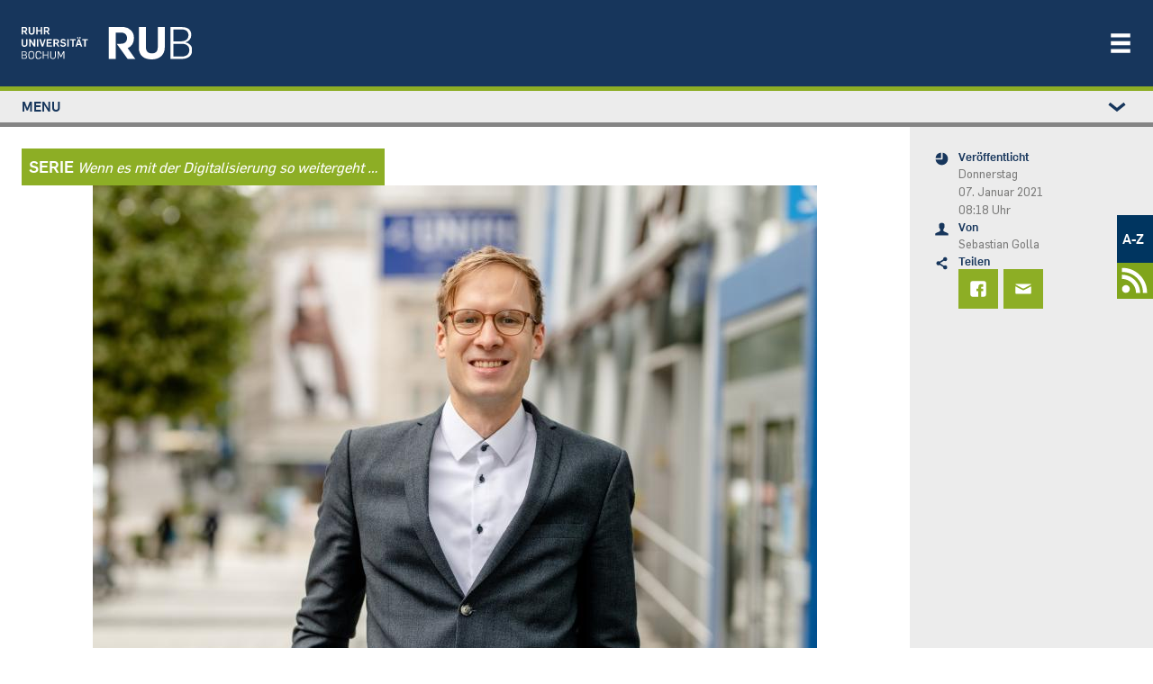

--- FILE ---
content_type: text/html; charset=UTF-8
request_url: https://news.rub.de/leute/2021-01-07-rechtswissenschaft-digitale-freiheit-und-cybercrime
body_size: 22434
content:
<!DOCTYPE html>
<html lang="de" dir="ltr" prefix="og: https://ogp.me/ns#" class="js">
  <head>
    <meta charset="utf-8" />
<script>var _paq = _paq || [];(function(){var u=(("https:" == document.location.protocol) ? "https://statistic.ruhr-uni-bochum.de/" : "https://statistic.ruhr-uni-bochum.de/");_paq.push(["setSiteId", "3"]);_paq.push(["setTrackerUrl", u+"matomo.php"]);_paq.push(["setDoNotTrack", 1]);_paq.push(["disableCookies"]);
_paq.push(["setDomains", ["*.news.rub.de","*.news.ruhr-uni-bochum.de"]]);
_paq.push(["enableCrossDomainLinking"]);if (!window.matomo_search_results_active) {_paq.push(["trackPageView"]);}_paq.push(["setIgnoreClasses", ["no-tracking","colorbox"]]);_paq.push(["enableLinkTracking"]);var d=document,g=d.createElement("script"),s=d.getElementsByTagName("script")[0];g.type="text/javascript";g.defer=true;g.async=true;g.src=u+"matomo.js";s.parentNode.insertBefore(g,s);})();</script>
<meta name="description" content="Wie es gelingt, Kriminalität im virtuellen Raum zu verhindern." />
<meta name="robots" content="index, follow, max-image-preview:large" />
<link rel="canonical" href="https://news.rub.de/leute/2021-01-07-rechtswissenschaft-digitale-freiheit-und-cybercrime" />
<link rel="image_src" href="/sites/default/files/2020_10_06_km_wanka_golla-2.jpg" />
<meta name="generator" content="Drupal 10.6.2" />
<meta property="og:site_name" content="Newsportal - Ruhr-Universität Bochum" />
<meta property="og:type" content="article" />
<meta property="og:url" content="https://news.rub.de/leute/2021-01-07-rechtswissenschaft-digitale-freiheit-und-cybercrime" />
<meta property="og:title" content="Digitale Freiheit und Cybercrime" />
<meta property="og:description" content="Wie es gelingt, Kriminalität im virtuellen Raum zu verhindern." />
<meta property="og:image" content="https://news.rub.de/sites/default/files/styles/wide/public/2020_10_06_km_wanka_golla-2.jpg?itok=pBHLDQ4w" />
<meta property="og:image:alt" content="Sebastian Golla" />
<meta property="article:author" content="Sebastian Golla" />
<meta property="article:published_time" content="2021-01-07" />
<meta property="article:modified_time" content="2021-02-04" />
<meta name="twitter:card" content="summary_large_image" />
<meta name="twitter:description" content="Wie es gelingt, Kriminalität im virtuellen Raum zu verhindern." />
<meta name="twitter:title" content="Digitale Freiheit und Cybercrime | Newsportal - Ruhr-Universität Bochum" />
<meta name="twitter:image" content="https://news.rub.de/sites/default/files/styles/wide/public/2020_10_06_km_wanka_golla-2.jpg?itok=pBHLDQ4w" />
<meta name="twitter:image:alt" content="Sebastian Golla" />
<meta name="Generator" content="Drupal 10 (https://www.drupal.org)" />
<meta name="MobileOptimized" content="width" />
<meta name="HandheldFriendly" content="true" />
<meta name="viewport" content="width=device-width, initial-scale=1.0" />
<link rel="icon" href="/themes/custom/rub_nepo_theme/favicon.ico" type="image/vnd.microsoft.icon" />
<link rel="alternate" hreflang="de" href="https://news.rub.de/leute/2021-01-07-rechtswissenschaft-digitale-freiheit-und-cybercrime" />

    <title>Digitale Freiheit und Cybercrime | Newsportal - Ruhr-Universität Bochum</title>
    <link rel="stylesheet" media="all" href="/core/modules/system/css/components/align.module.css?t99zn0" />
<link rel="stylesheet" media="all" href="/core/modules/system/css/components/fieldgroup.module.css?t99zn0" />
<link rel="stylesheet" media="all" href="/core/modules/system/css/components/container-inline.module.css?t99zn0" />
<link rel="stylesheet" media="all" href="/core/modules/system/css/components/clearfix.module.css?t99zn0" />
<link rel="stylesheet" media="all" href="/core/modules/system/css/components/details.module.css?t99zn0" />
<link rel="stylesheet" media="all" href="/core/modules/system/css/components/hidden.module.css?t99zn0" />
<link rel="stylesheet" media="all" href="/core/modules/system/css/components/item-list.module.css?t99zn0" />
<link rel="stylesheet" media="all" href="/core/modules/system/css/components/js.module.css?t99zn0" />
<link rel="stylesheet" media="all" href="/core/modules/system/css/components/nowrap.module.css?t99zn0" />
<link rel="stylesheet" media="all" href="/core/modules/system/css/components/position-container.module.css?t99zn0" />
<link rel="stylesheet" media="all" href="/core/modules/system/css/components/reset-appearance.module.css?t99zn0" />
<link rel="stylesheet" media="all" href="/core/modules/system/css/components/resize.module.css?t99zn0" />
<link rel="stylesheet" media="all" href="/core/modules/system/css/components/system-status-counter.css?t99zn0" />
<link rel="stylesheet" media="all" href="/core/modules/system/css/components/system-status-report-counters.css?t99zn0" />
<link rel="stylesheet" media="all" href="/core/modules/system/css/components/system-status-report-general-info.css?t99zn0" />
<link rel="stylesheet" media="all" href="/core/modules/system/css/components/tablesort.module.css?t99zn0" />
<link rel="stylesheet" media="all" href="/core/modules/views/css/views.module.css?t99zn0" />
<link rel="stylesheet" media="all" href="/modules/contrib/extlink/css/extlink.css?t99zn0" />
<link rel="stylesheet" media="all" href="/modules/contrib/paragraphs/css/paragraphs.unpublished.css?t99zn0" />
<link rel="stylesheet" media="all" href="/themes/custom/rub_base/dist/css/style.css?t99zn0" />
<link rel="stylesheet" media="all" href="/themes/custom/rub_nepo_theme/dist/css/style.css?t99zn0" />

    
  </head>
  <body class="path-node node--type-standard">
    
      <div class="dialog-off-canvas-main-canvas" data-off-canvas-main-canvas>
    

<div id="page-wrapper">
  <div id="page">
    <header class="rub-header" ks-inverted="true">
    <a href="https://www.ruhr-uni-bochum.de" class="rub-header__logo">
        <img alt="Startseite" class="" src="/themes/custom/rub_nepo_theme/logo.svg" />
    </a>
      <button
      type="button"
      ks-component="rub.nav-toggle"
      aria-label="Navigation öffnen/schließen"
      aria-controls="rub-nav"
      class="rub-header__nav-toggle"
      onclick="document.getElementById('rub-nav').classList.toggle('rub-header__nav--open');"
    >
        <svg class="icon">
            <use
              xmlns:xlink="http://www.w3.org/1999/xlink"
              xlink:href="#icon-menu"
            ></use>
        </svg>
    </button>
    <div class="rub-header__nav" id="rub-nav">
        <div class="rub-header-nav">
            <nav class="rub-header-nav--main">
                  <nav role="navigation" aria-labelledby="block-rub-nepo-theme-main-menu-menu" id="block-rub-nepo-theme-main-menu">
            
  <span class="visually-hidden" id="block-rub-nepo-theme-main-menu-menu">Main navigation</span>
  

        
              <ul class="rub-header-nav__list">
                              <li class="rub-header-nav__item nav-item active">
                <a href="https://studium.ruhr-uni-bochum.de/de" class="rub-header-nav__link nav-link-https--studiumruhr-uni-bochumde-de">Studium</a>
      </li>
                      <li class="rub-header-nav__item nav-item">
                <a href="https://forschung.ruhr-uni-bochum.de/de" class="rub-header-nav__link nav-link-https--forschungruhr-uni-bochumde-de">Forschung</a>
      </li>
                      <li class="rub-header-nav__item nav-item">
                <a href="https://transfer.ruhr-uni-bochum.de/de" class="rub-header-nav__link nav-link-https--transferruhr-uni-bochumde-de">Transfer</a>
      </li>
                      <li class="rub-header-nav__item nav-item">
                <a href="/" class="is-highlighted rub-header-nav__link nav-link--" data-drupal-link-system-path="&lt;front&gt;">News</a>
      </li>
                      <li class="rub-header-nav__item nav-item">
                <a href="https://uni.ruhr-uni-bochum.de/de" class="rub-header-nav__link nav-link-https--uniruhr-uni-bochumde-de">Über uns</a>
      </li>
                      <li class="rub-header-nav__item nav-item">
                <a href="https://einrichtungen.ruhr-uni-bochum.de/de" class="rub-header-nav__link nav-link-https--einrichtungenruhr-uni-bochumde-de">Einrichtungen</a>
      </li>
        </ul>
  


  </nav>


            </nav>
                              <nav role="navigation" aria-labelledby="block-rub-nepo-theme-metamenunewsportal-menu" id="block-rub-nepo-theme-metamenunewsportal">
            
  <span class="visually-hidden" id="block-rub-nepo-theme-metamenunewsportal-menu">Metamenü - Newsportal</span>
  

        
              <ul class="metamenu">
        
    
      <li>
                  <a href="http://www.ruhr-uni-bochum.de/a-z/">A-Z</a>
                        </li>
    
    
      <li>
                  <a href=/newsfeed>
            <svg width="37" height="37" version="1.1" viewBox="0 0 9.7896 9.7896" xml:space="preserve" xmlns="http://www.w3.org/2000/svg">
              <g transform="matrix(.76237 0 0 .76237 1.2185 1.1087)" fill="#fff">
                <circle cx="1.5042" cy="8.2853" r="1.5042"/>
                <path d="M 0,2.822 V 4.41 c 2.9832,1e-7 5.3849,2.398 5.3919,5.3795 h 1.588 C 6.97284,5.95 3.8411,2.822 0,2.822 Z" color="#000000" style="-inkscape-stroke:none"/><path d="m0.18138 0.15245c-0.060874 0-0.12078 0.0035-0.18138 0.004651v1.5875c0.060567-0.00137 0.12048-0.00413 0.18138-0.00413 4.3588 0 7.8755 3.5161 7.8755 7.875 0 0.058478-0.00339 0.11598-0.00465 0.17415h1.5875c0.00106-0.058199 0.00465-0.1157 0.00465-0.17415 0-5.2168-4.2462-9.463-9.463-9.463z" color="#000000" style="-inkscape-stroke:none"/>
              </g>
            </svg>
          </a>
              </li>
        </ul>
  



  </nav>


                    </div>
    </div>
</header>

          <div class="highlighted">
        <aside class=" section clearfix" role="complementary">
          
        </aside>
      </div>
        <div class="l-container l-container--section">
      <div class="l-section l-section--accent l-section--space-before-none l-section--space-after-none">
        <div class="l-section__container l-section__container--full">
          <div class="l-page-layout l-page-layout--standardpage">
                          <div ks-theme="aside" class="rub-page-aside rub-page-aside-header">
                  <nav role="navigation" aria-labelledby="block-rub-nepo-theme-leftstudymenu-menu" id="block-rub-nepo-theme-leftstudymenu">
            
  <span class="visually-hidden" id="block-rub-nepo-theme-leftstudymenu-menu">Left study menu</span>
  

        
                  <div class="rub-seitennavigation rub-seitennavigation-desktop">
        <div class="rub-seitennavigation__section">
                  <ul class="rub-seitennavigation__list">
                      <li class="rub-seitennavigation-item">
                              <a href="/" class="is-highlighted rub-seitennavigation-item__link" data-drupal-link-system-path="&lt;front&gt;"><span>News</span></a>

                  </li>
                      <li class="rub-seitennavigation-item">
                              <a href="/wissenschaft" class="rub-seitennavigation-item__link" data-drupal-link-system-path="node/93"><span>Wissenschaft</span></a>

                  </li>
                      <li class="rub-seitennavigation-item">
                              <a href="/studium" class="rub-seitennavigation-item__link" data-drupal-link-system-path="node/101"><span>Studium</span></a>

                  </li>
                      <li class="rub-seitennavigation-item">
                              <a href="/transfer" class="rub-seitennavigation-item__link" data-drupal-link-system-path="node/7348"><span>Transfer</span></a>

                  </li>
                      <li class="rub-seitennavigation-item rub-seitennavigation-item--active">
                              <a href="/leute" class="rub-seitennavigation-item__link" data-drupal-link-system-path="node/113"><span>Leute</span></a>

                  </li>
                      <li class="rub-seitennavigation-item">
                              <a href="/hochschulpolitik" class="rub-seitennavigation-item__link" data-drupal-link-system-path="node/114"><span>Hochschulpolitik</span></a>

                  </li>
                      <li class="rub-seitennavigation-item">
                              <a href="/kultur-und-freizeit" class="rub-seitennavigation-item__link" data-drupal-link-system-path="node/115"><span>Kultur und Freizeit</span></a>

                  </li>
                      <li class="rub-seitennavigation-item">
                              <a href="/vermischtes" class="rub-seitennavigation-item__link" data-drupal-link-system-path="node/117"><span>Vermischtes</span></a>

                  </li>
                      <li class="rub-seitennavigation-item">
                              <a href="/servicemeldungen" class="rub-seitennavigation-item__link" data-drupal-link-system-path="node/186"><span>Servicemeldungen</span></a>

                              <ul class="rub-seitennavigation__list">
                      <li class="rub-seitennavigation-item">
                              <a href="/heute-an-der-rub" class="rub-seitennavigation-item__link" data-drupal-link-system-path="node/2524"><span>Heute an der RUB</span></a>

                  </li>
          </ul>
  
                  </li>
                      <li class="rub-seitennavigation-item">
                              <a href="/serien" class="rub-seitennavigation-item__link" data-drupal-link-system-path="serien"><span>Serien</span></a>

                  </li>
                      <li class="rub-seitennavigation-item">
                              <a href="/dossiers" class="rub-seitennavigation-item__link" data-drupal-link-system-path="dossiers"><span>Dossiers</span></a>

                  </li>
                      <li class="rub-seitennavigation-item">
                              <a href="/presseinformationen/alle-ressorts/alle-jahre" class="rub-seitennavigation-item__link" data-drupal-link-system-path="presseinformationen"><span>Presseinformationen</span></a>

                              <ul class="rub-seitennavigation__list">
                      <li class="rub-seitennavigation-item">
                              <a href="/presseinformationen/abo" class="rub-seitennavigation-item__link" data-drupal-link-system-path="node/1244"><span>Abonnieren</span></a>

                  </li>
          </ul>
  
                  </li>
                      <li class="rub-seitennavigation-item">
                              <a href="/rub-in-den-medien" class="rub-seitennavigation-item__link" data-drupal-link-system-path="node/9879"><span>RUB in den Medien</span></a>

                  </li>
                      <li class="rub-seitennavigation-item">
                              <a href="/rubin/alle-jahre/alle-ausgaben" class="rub-seitennavigation-item__link" data-drupal-link-system-path="rubin"><span>Rubin</span></a>

                              <ul class="rub-seitennavigation__list">
                      <li class="rub-seitennavigation-item">
                              <a href="/rubin/abo" class="rub-seitennavigation-item__link" data-drupal-link-system-path="node/1239"><span>Abonnieren</span></a>

                  </li>
                      <li class="rub-seitennavigation-item">
                              <a href="/rubin/printarchiv" class="rub-seitennavigation-item__link" data-drupal-link-system-path="rubin/printarchiv"><span>Printarchiv</span></a>

                  </li>
          </ul>
  
                  </li>
                      <li class="rub-seitennavigation-item">
                              <a href="/archiv/alle-ressorts/alle-jahre" class="rub-seitennavigation-item__link" data-drupal-link-system-path="archiv"><span>Archiv</span></a>

                  </li>
                      <li class="rub-seitennavigation-item">
                              <a href="/english" class="rub-seitennavigation-item__link" data-drupal-link-system-path="english"><span>English</span></a>

                              <ul class="rub-seitennavigation__list">
                      <li class="rub-seitennavigation-item">
                              <a href="/english/press-releases" class="rub-seitennavigation-item__link" data-drupal-link-system-path="english/press-releases"><span>Press releases</span></a>

                  </li>
          </ul>
  
                  </li>
                      <li class="rub-seitennavigation-item">
                              <a href="/redaktion" class="rub-seitennavigation-item__link" data-drupal-link-system-path="redaktion"><span>Redaktion</span></a>

                  </li>
          </ul>
  
        </div>
      </div>

            <details class="rub-seitennavigation rub-seitennavigation-mobile">
        <summary class="rub-seitennavigation-head">
          <span>Menu</span>
          <svg class="icon rub-seitennavigation__toggle">
            <use xlink:href="#icon-chevron-down"></use>
          </svg>
        </summary>
        <div class="rub-seitennavigation__section">
                  <ul class="rub-seitennavigation__list">
                      <li class="rub-seitennavigation-item">
                              <a href="/" class="is-highlighted rub-seitennavigation-item__link" data-drupal-link-system-path="&lt;front&gt;"><span>News</span></a>

                  </li>
                      <li class="rub-seitennavigation-item">
                              <a href="/wissenschaft" class="rub-seitennavigation-item__link" data-drupal-link-system-path="node/93"><span>Wissenschaft</span></a>

                  </li>
                      <li class="rub-seitennavigation-item">
                              <a href="/studium" class="rub-seitennavigation-item__link" data-drupal-link-system-path="node/101"><span>Studium</span></a>

                  </li>
                      <li class="rub-seitennavigation-item">
                              <a href="/transfer" class="rub-seitennavigation-item__link" data-drupal-link-system-path="node/7348"><span>Transfer</span></a>

                  </li>
                      <li class="rub-seitennavigation-item rub-seitennavigation-item--active">
                              <a href="/leute" class="rub-seitennavigation-item__link" data-drupal-link-system-path="node/113"><span>Leute</span></a>

                  </li>
                      <li class="rub-seitennavigation-item">
                              <a href="/hochschulpolitik" class="rub-seitennavigation-item__link" data-drupal-link-system-path="node/114"><span>Hochschulpolitik</span></a>

                  </li>
                      <li class="rub-seitennavigation-item">
                              <a href="/kultur-und-freizeit" class="rub-seitennavigation-item__link" data-drupal-link-system-path="node/115"><span>Kultur und Freizeit</span></a>

                  </li>
                      <li class="rub-seitennavigation-item">
                              <a href="/vermischtes" class="rub-seitennavigation-item__link" data-drupal-link-system-path="node/117"><span>Vermischtes</span></a>

                  </li>
                      <li class="rub-seitennavigation-item">
                              <a href="/servicemeldungen" class="rub-seitennavigation-item__link" data-drupal-link-system-path="node/186"><span>Servicemeldungen</span></a>

                              <ul class="rub-seitennavigation__list">
                      <li class="rub-seitennavigation-item">
                              <a href="/heute-an-der-rub" class="rub-seitennavigation-item__link" data-drupal-link-system-path="node/2524"><span>Heute an der RUB</span></a>

                  </li>
          </ul>
  
                  </li>
                      <li class="rub-seitennavigation-item">
                              <a href="/serien" class="rub-seitennavigation-item__link" data-drupal-link-system-path="serien"><span>Serien</span></a>

                  </li>
                      <li class="rub-seitennavigation-item">
                              <a href="/dossiers" class="rub-seitennavigation-item__link" data-drupal-link-system-path="dossiers"><span>Dossiers</span></a>

                  </li>
                      <li class="rub-seitennavigation-item">
                              <a href="/presseinformationen/alle-ressorts/alle-jahre" class="rub-seitennavigation-item__link" data-drupal-link-system-path="presseinformationen"><span>Presseinformationen</span></a>

                              <ul class="rub-seitennavigation__list">
                      <li class="rub-seitennavigation-item">
                              <a href="/presseinformationen/abo" class="rub-seitennavigation-item__link" data-drupal-link-system-path="node/1244"><span>Abonnieren</span></a>

                  </li>
          </ul>
  
                  </li>
                      <li class="rub-seitennavigation-item">
                              <a href="/rub-in-den-medien" class="rub-seitennavigation-item__link" data-drupal-link-system-path="node/9879"><span>RUB in den Medien</span></a>

                  </li>
                      <li class="rub-seitennavigation-item">
                              <a href="/rubin/alle-jahre/alle-ausgaben" class="rub-seitennavigation-item__link" data-drupal-link-system-path="rubin"><span>Rubin</span></a>

                              <ul class="rub-seitennavigation__list">
                      <li class="rub-seitennavigation-item">
                              <a href="/rubin/abo" class="rub-seitennavigation-item__link" data-drupal-link-system-path="node/1239"><span>Abonnieren</span></a>

                  </li>
                      <li class="rub-seitennavigation-item">
                              <a href="/rubin/printarchiv" class="rub-seitennavigation-item__link" data-drupal-link-system-path="rubin/printarchiv"><span>Printarchiv</span></a>

                  </li>
          </ul>
  
                  </li>
                      <li class="rub-seitennavigation-item">
                              <a href="/archiv/alle-ressorts/alle-jahre" class="rub-seitennavigation-item__link" data-drupal-link-system-path="archiv"><span>Archiv</span></a>

                  </li>
                      <li class="rub-seitennavigation-item">
                              <a href="/english" class="rub-seitennavigation-item__link" data-drupal-link-system-path="english"><span>English</span></a>

                              <ul class="rub-seitennavigation__list">
                      <li class="rub-seitennavigation-item">
                              <a href="/english/press-releases" class="rub-seitennavigation-item__link" data-drupal-link-system-path="english/press-releases"><span>Press releases</span></a>

                  </li>
          </ul>
  
                  </li>
                      <li class="rub-seitennavigation-item">
                              <a href="/redaktion" class="rub-seitennavigation-item__link" data-drupal-link-system-path="redaktion"><span>Redaktion</span></a>

                  </li>
          </ul>
  
        </div>
      </details>
      



  </nav>


              </div>
                        <div class="rub-page-content">
                <div data-bedrock-inline="stretch:start" style="--switchAt: 50rem;">
                  <div class="l-container l-container--content-section">
                    <div class="l-content-section">
                                              <div class="featured-top">
                            <div data-drupal-messages-fallback class="hidden"></div>


                        </div>
                                              <div id="block-rub-nepo-theme-system-main">
  
    
      
<article data-history-node-id="7141" class="node node--type-standard node--view-mode-full clearfix l-content-section__container">
  <div class="l-container l-container--text-media">
          <div class="rub-top-item page-green-label">
          <span class="c-teaser__label">SERIE</span> <em> Wenn es mit der Digitalisierung so weitergeht …</em>
      </div>
              
            <div>  <div class="text-media text-media--above text-media--center rub-media">
    <div class="text-media__gallery">
      <figure class="text-media__media">
        
  <div>
    <div class="visually-hidden">Bild</div>
              <div>  <img loading="lazy" src="/sites/default/files/styles/nepo_teaser/public/2020_10_06_km_wanka_golla-2.jpg?itok=-Cp6xNKR" width="804" height="536" alt="Sebastian Golla" />


</div>
          </div>

      </figure>
    </div>
        <div class="l-container l-container--rich-text">
      <div class="c-rich-text text-media__text">
        <div class="rub-media__caption-content">
          <div class="rub-media__caption">
            <svg class="icon">
              <use xmlns:xlink="http://www.w3.org/1999/xlink" xlink:href="#icon-kamera"></use>
            </svg>
            <div>
              <span class="rub-media__caption-text">
                <div>
	Prof. Dr. Sebastian Golla ist Juniorprofessor für Kriminologie, Strafrecht und Sicherheitsforschung im digitalen Zeitalter.</div>

              </span>
                              <span class="rub-media__caption-author"> © RUB, Marquard</span>
                          </div>
          </div>
        </div>
      </div>
    </div>
      </div>
</div>
      
      </div>
  <div class="l-container l-container--headline">
    <header class="c-headline c-headline--align-left c-headline--space-after-none">
      <h1 class="c-headline__headline">
        <span class="c-headline__kicker green">
	Rechtswissenschaft
</span>
                  <span class="c-headline__content"><div>
	Digitale Freiheit und Cybercrime</div>
</span>
              </h1>
    </header>
  </div>
  <div class="l-container l-container--rich-text">
    <div class="c-rich-text c-rich-text--highlight">
      
            <div><p>Wie es gelingt, Kriminalität im virtuellen Raum zu verhindern.</p>
</div>
      
    </div>
  </div>
  <div class="l-container l-container--rich-text">
    <div class="c-rich-text">
      <div>
                <p>Wenn es mit der Digitalisierung so weitergeht, dann werden wir hoffentlich bald alle mehr Zeit haben, um im Wald spazieren zu gehen. Damit es so weit kommt, müssen wir aber dafür sorgen, dass Technologie verantwortungsvoll eingesetzt wird. Im rechtlichen und kriminologischen Kontext untersuche ich Chancen und Risiken der Digitalisierung. Wie entwickelt sich Kriminalität im virtuellen Raum und können wir Cybercrime mit den geltenden Strafgesetzen erfassen? Was können wir rechtlich für den Schutz der IT-Sicherheit tun, die eine Grundbedingung für die Entfaltung digitaler Freiheit ist? Unter welchen Bedingungen lassen sich Straftaten mithilfe von Methoden künstlicher Intelligenz verhindern und verfolgen? Und wann wird der gut gemeinte Einsatz von Algorithmen möglicherweise zum Sicherheitsrisiko, weil er Bürgerinnen und Bürger stigmatisiert und kriminalisiert? Dies sind einige Fragen, die mich im Rahmen meiner Juniorprofessor an der RUB und auf Spaziergängen beschäftigen.</p>
<p>            <div class="l-container l-container--info">
        <div class="rub-info rub-info-Box">
          <div class="rub-info__head">
            <svg class="icon rub-info__icon">
              <use xmlns:xlink="http://www.w3.org/1999/xlink" xlink:href="#icon-information"></use>
            </svg>
            <span class="rub-info__topic">
                                                
            <div>Zur Person</div>
      
                                          </span></div>
          <div class="rub-info__content rub-info__content-icon">
            <div class="l-container l-container--rich-text">
              <div class="c-rich-text">
                <span>
            <div><p>Sebastian Golla studierte Rechtswissenschaften in Münster und Santiago de Chile. 2015 promovierte er an der Humboldt-Universität zu Berlin im Strafrecht zu dem Thema „Die Straf- und Bußgeldtatbestände der Datenschutzgesetze“. Von 2012 bis 2015 war er wissenschaftlicher Mitarbeiter an der Humboldt-Universität zu Berlin. Von 2016 bis 2020 war er wissenschaftlicher Mitarbeiter von Prof. Dr. Matthias Bäcker an der Johannes Gutenberg-Universität Mainz. Seit August 2020 ist er Juniorprofessor für Kriminologie, Strafrecht und Sicherheitsforschung im digitalen Zeitalter an der RUB.</p>
</div>
      </span>
              </div>
            </div>
          </div>
        </div>
      </div>
      </p>

      </div>
    </div>
  </div>
      <div>
    
  </div>
</article>

  </div>


                    </div>
                  </div>
                  <div ks-theme="aside" class="rub-page-aside">
                      <div id="block-rub-nepo-theme-articlesitebarleftblockforrub">
  
    
      <div class="rub-page-meta">
    <div class="rub-page-meta-item">
    <svg class="icon">
      <use xmlns:xlink="http://www.w3.org/1999/xlink" xlink:href="#icon-zeit"></use>
    </svg>
    <div class="rub-page-meta-item__content">
      <div class="l-container l-container--headline">
        <header class="c-headline c-headline--align-left c-headline--space-after-minimum">
          <p class="c-headline__headline">Veröffentlicht</p>
        </header>
      </div>
      <div class="l-container l-container--rich-text">
        <div class="c-rich-text">
                      <p>Donnerstag<br> 07. Januar 2021 <br> 08:18 Uhr</p>
                  </div>
      </div>
    </div>
  </div>
  <div class="rub-page-meta-item">
    <svg class="icon">
      <use xmlns:xlink="http://www.w3.org/1999/xlink" xlink:href="#icon-person"></use>
    </svg>
    <div class="rub-page-meta-item__content">
      <div class="l-container l-container--headline">
        <header class="c-headline c-headline--align-left c-headline--space-after-minimum">
          <p class="c-headline__headline">Von</p>
        </header>
      </div>
      <div class="l-container l-container--rich-text">
        <div class="c-rich-text">
          Sebastian Golla
        </div>
      </div>
    </div>
  </div>
      <div class="rub-page-meta-item">
    <svg class="icon">
      <use xmlns:xlink="http://www.w3.org/1999/xlink" xlink:href="#icon-teilen"></use>
    </svg>
    <div class="rub-page-meta-item__content">
      <div class="l-container l-container--headline">
        <header class="c-headline c-headline--align-left c-headline--space-after-minimum">
          <p class="c-headline__headline">Teilen</p>
        </header>
      </div>
      <div class="rub-share-tiles">
        <a class="rub-share-tiles-item" title="Bei Facebook teilen" href="https://www.facebook.com/sharer/sharer.php?u=https%3A%2F%2Fnews.rub.de%2Fleute%2F2021-01-07-rechtswissenschaft-digitale-freiheit-und-cybercrime">
          <svg class="icon">
            <use xmlns:xlink="http://www.w3.org/1999/xlink" xlink:href="#icon-facebook"></use>
          </svg>
        </a>
        <a class="rub-share-tiles-item" title="Per E-Mail versenden" href="mailto:?subject=Artikelempfehlung%3A%20Digitale%20Freiheit%20und%20Cybercrime%20%E2%80%93%20news.rub.de&amp;body=%20%20%20%20%20%20Hallo%2C%0A%0A%20%20%20%20%20%20diesen%20Artikel%20habe%20ich%20im%20Newsportal%20der%20Ruhr-Universit%C3%A4t%20Bochum%20gefunden%3A%0A%0A%20%20%20%20%20%20https%3A%2F%2Fnews.rub.de%2Fleute%2F2021-01-07-rechtswissenschaft-digitale-freiheit-und-cybercrime%0A%0A%20%20%20%20%20%20Viele%20Gr%C3%BC%C3%9Fe%21%0A%0A%20%20%20%20%20%20-%20-%20-%0A%0A%20%20%20%20%20%20Alle%20News%20rund%20um%20die%20Ruhr-Universit%C3%A4t%20Bochum%3A%20https%3A%2F%2Fnews.rub.de">
          <svg class="icon">
            <use xmlns:xlink="http://www.w3.org/1999/xlink" xlink:href="#icon-brief"></use>
          </svg>
        </a>
      </div>
    </div>
  </div>
</div>

  </div>


                  </div>
                </div>
                                        <div id="block-rub-nepo-theme-assignmentdossiersblock">
  
    
        <div class="assignment_dossiers">
      <div class="l-container l-container--teaser-box">
    <a href="/dossier/talente">
      <div
        class="c-teaser c-teaser-box c-teaser--row c-teaser--accent c-teaser-image-width--large c-teaser-image-height--box">
        <div class="">
          <img
            alt="Stellvertreterbild Dossier Talente mit drei Menschen"
            class="c-teaser__image lazyload"
            data-src="https://news.rub.de/sites/default/files/styles/450xauto_webp/public/erfolg_km-16.jpg.webp?itok=Sa3LGeY7"
          />
          <noscript>
            <img
              alt="Stellvertreterbild Dossier Talente mit drei Menschen"
              src="https://news.rub.de/sites/default/files/styles/450xauto_webp/public/erfolg_km-16.jpg.webp?itok=Sa3LGeY7"
              class="c-teaser__image"
            />
          </noscript>
        </div>
        <div class="c-teaser__body">
          <div class="c-teaser__text">
            <p class="c-teaser__topic">
              <span class="c-teaser__topic__topic">Talente</span>
            </p>
            <div class="l-container l-container--rich-text">
              <div class="c-rich-text">
            <span>
              <p>Die RUB gewinnt und fördert Talente auf jeder Karrierestufe: von der Schule bis zum eigenen Lehrstuhl.</p>

            </span>
              </div>
            </div>
          </div>
          <div class="c-teaser__link">
            <a href="/dossier/talente" class="c-button c-button--solid">
              <svg class="icon">
                <use
                  xmlns:xlink="http://www.w3.org/1999/xlink"
                  xlink:href="#icon-chevron-right"
                ></use>
              </svg>
              <span>Mehr aus dem Dossier</span>
            </a>
          </div>
        </div>
      </div>
    </a>
    </div>
      <div class="l-container l-container--teaser-box">
    <a href="/dossier/digitalisierung">
      <div
        class="c-teaser c-teaser-box c-teaser--row c-teaser--accent c-teaser-image-width--large c-teaser-image-height--box">
        <div class="">
          <img
            alt="Stellvertreterbild Dossier Digitalisierung mit smarter Brille"
            class="c-teaser__image lazyload"
            data-src="https://news.rub.de/sites/default/files/styles/450xauto_webp/public/stellvertreter_digital_smart_glass_rs.jpg.webp?itok=c-ucw2z7"
          />
          <noscript>
            <img
              alt="Stellvertreterbild Dossier Digitalisierung mit smarter Brille"
              src="https://news.rub.de/sites/default/files/styles/450xauto_webp/public/stellvertreter_digital_smart_glass_rs.jpg.webp?itok=c-ucw2z7"
              class="c-teaser__image"
            />
          </noscript>
        </div>
        <div class="c-teaser__body">
          <div class="c-teaser__text">
            <p class="c-teaser__topic">
              <span class="c-teaser__topic__topic">Digitalisierung</span>
            </p>
            <div class="l-container l-container--rich-text">
              <div class="c-rich-text">
            <span>
              <p>Die RUB nutzt die Möglichkeiten der Digitalisierung in Forschung, Lehre und Verwaltung und erforscht Digitalisierung als gesellschaftliches Phänomen.</p>

            </span>
              </div>
            </div>
          </div>
          <div class="c-teaser__link">
            <a href="/dossier/digitalisierung" class="c-button c-button--solid">
              <svg class="icon">
                <use
                  xmlns:xlink="http://www.w3.org/1999/xlink"
                  xlink:href="#icon-chevron-right"
                ></use>
              </svg>
              <span>Mehr aus dem Dossier</span>
            </a>
          </div>
        </div>
      </div>
    </a>
    </div>
    </div>


  </div>
<div id="block-rub-nepo-theme-rubseriefooterarticleblockforrub">
  
    
        <div class="assignment_dossiers">
      <div class="l-container l-container--teaser-box">
    <a href="/serie/wenn-es-mit-der-digitalisierung-so-weitergeht">
      <div
        class="c-teaser c-teaser-box c-teaser--row c-teaser--accent c-teaser-image-width--large c-teaser-image-height--box">
        <div class="">
          <img
            alt="Wenn es mit der Digitalisierung so weitergeht …"
            class="c-teaser__image lazyload"
            data-src="/sites/default/files/styles/nepo_-_artikel_804xy/public/stellvertreter_comuter_tablet_smartphone_km.jpg"
          />
          <noscript>
            <img
              alt="Wenn es mit der Digitalisierung so weitergeht …"
              src="/sites/default/files/styles/nepo_-_artikel_804xy/public/stellvertreter_comuter_tablet_smartphone_km.jpg"
              class="c-teaser__image"
            />
          </noscript>
        </div>
        <div class="c-teaser__body">
          <div class="c-teaser__text">
            <p class="c-teaser__topic">
              <span class="c-teaser__topic__topic">Wenn es mit der Digitalisierung so weitergeht …</span>
            </p>
            <div class="l-container l-container--rich-text">
              <div class="c-rich-text">
            <span>
              <p>Komfort, Flexibilität, Datenflut, Risiko: Wohin sich die Digitalisierung entwickelt, schätzen Juniorprofessorinnen und -professoren verschiedener Fächer ein.</p>

            </span>
              </div>
            </div>
          </div>
          <div class="c-teaser__link">
            <a href="/serie/wenn-es-mit-der-digitalisierung-so-weitergeht" class="c-button c-button--solid">
              <svg class="icon">
                <use
                  xmlns:xlink="http://www.w3.org/1999/xlink"
                  xlink:href="#icon-chevron-right"
                ></use>
              </svg>
              <span>Mehr aus der Serie</span>
            </a>
          </div>
        </div>
      </div>
    </a>
    </div>
    </div>


  </div>
<div class="views-element-container" id="block-recommend-by-ressort-and-theme">
  
    
      <div><div class="js-view-dom-id-f93181bef31f17b1463852ff497b138959e605fa026ea27825639e43c427b859 view-news-list">
  
  
  

  <div class="view-news-list">
    <div class="l-container l-container--content-section">
      <div class="l-content-section l-content-section--accent">
        <div class="l-content-section__container">
          <div class="l-container l-container--headline">
            <header class="c-headline c-headline--align-left c-headline--space-after-none">
              <h5 class="c-headline__headline">
                <span class="c-headline__content">Das könnte Sie auch interessieren</span>
              </h5>
            </header>
          </div>

          
          

          <div data-bedrock-columns="gutter:xl" style="--columns: 3; --switchAt: 30rem;">
                <div class="l-container l-container--teaser-box odd">
    <a href="https://news.rub.de/leute/2025-10-09-informatik-julian-loss-entwickelt-verteilte-algorithmen">
      <div class="c-teaser c-teaser-box c-teaser-image-width--box c-teaser-image-height--box">
                  <div class="">
              <img loading="lazy" src="/sites/default/files/styles/480xauto_webp/public/2025-10/2025_08_26_KM_Loss_Julian_-6.jpg.webp?itok=69yIETM5" width="480" height="320" alt="Porträt von Julian Loss" />



            <noscript>
                <img loading="lazy" src="/sites/default/files/styles/480xauto_webp/public/2025-10/2025_08_26_KM_Loss_Julian_-6.jpg.webp?itok=69yIETM5" width="480" height="320" alt="Porträt von Julian Loss" />



            </noscript>
          </div>
                <div class="c-teaser__body">
          <div class="c-teaser__text">
            <p class="c-teaser__topic">
              <span class="c-headline__kicker green">
                Informatik
              </span>
              <span class="c-teaser__topic__topic">
                Julian Loss entwickelt verteilte Algorithmen
              </span>
            </p>
          </div>
        </div>
      </div>
    </a>
  </div>
  <div class="l-container l-container--teaser-box odd">
    <a href="https://news.rub.de/leute/2025-09-04-auszeichnung-eva-weber-guskar-fuer-ihr-buch-praemiert">
      <div class="c-teaser c-teaser-box c-teaser-image-width--box c-teaser-image-height--box">
                  <div class="">
              <img loading="lazy" src="/sites/default/files/styles/480xauto_webp/public/weber-guskar_eva_c_sabine_zoltnere-beschnitten.jpg.webp?itok=TABuw6hV" width="480" height="320" />



            <noscript>
                <img loading="lazy" src="/sites/default/files/styles/480xauto_webp/public/weber-guskar_eva_c_sabine_zoltnere-beschnitten.jpg.webp?itok=TABuw6hV" width="480" height="320" />



            </noscript>
          </div>
                <div class="c-teaser__body">
          <div class="c-teaser__text">
            <p class="c-teaser__topic">
              <span class="c-headline__kicker green">
                Auszeichnung
              </span>
              <span class="c-teaser__topic__topic">
                Eva Weber-Guskar für ihr Buch prämiert
              </span>
            </p>
          </div>
        </div>
      </div>
    </a>
  </div>
  <div class="l-container l-container--teaser-box odd">
    <a href="https://news.rub.de/leute/2025-08-27-itservices-der-direktor-verabschiedet-sich">
      <div class="c-teaser c-teaser-box c-teaser-image-width--box c-teaser-image-height--box">
                  <div class="">
              <img loading="lazy" src="/sites/default/files/styles/480xauto_webp/public/2025-08/2025_08_27_KM_Verabschiedung_Ziegler-1.jpg.webp?itok=iTrBl6Xl" width="480" height="320" alt="Porträt Harald Ziegler " />



            <noscript>
                <img loading="lazy" src="/sites/default/files/styles/480xauto_webp/public/2025-08/2025_08_27_KM_Verabschiedung_Ziegler-1.jpg.webp?itok=iTrBl6Xl" width="480" height="320" alt="Porträt Harald Ziegler " />



            </noscript>
          </div>
                <div class="c-teaser__body">
          <div class="c-teaser__text">
            <p class="c-teaser__topic">
              <span class="c-headline__kicker green">
                IT.SERVICES
              </span>
              <span class="c-teaser__topic__topic">
                Der Direktor verabschiedet sich
              </span>
            </p>
          </div>
        </div>
      </div>
    </a>
  </div>

            </div>
                  </div>
      </div>
    </div>
  </div>

  

  
  

  
  
</div>
</div>

  </div>
<div class="views-element-container" id="block-rub-nepo-theme-views-block-radioactivity-test-block-1">
  
    
      <div><div class="js-view-dom-id-1a486b144d472557e0beb1d0a99908fd3364a5a1a67370f9bad21d1ddf865494 view-news-list">
  
  
  

  <div class="l-container l-container--content-section">
    <div class="l-content-section l-content-section--accent">
      <div class="l-content-section__container">
        <div class="l-container l-container--headline">
          <header class="c-headline c-headline--align-left c-headline--space-after-none"><h5 class="c-headline__headline">
              <span class="c-headline__content">Derzeit beliebt</span></h5></header>
        </div>

        
        

        <div data-bedrock-columns="gutter:xl" style="--columns: 3; --switchAt: 30rem;">
            <div class="l-container l-container--teaser-box odd">
  <a href="https://news.rub.de/transfer/2026-01-22-schulprojekt-ein-ganz-besonderes-bochum-bike">
    <div class="c-teaser c-teaser-box c-teaser-image-width--box c-teaser-image-height--box">
        <img loading="lazy" src="/sites/default/files/styles/480xauto_webp/public/2026-01/2026_01_20_KM_verkupfertes_Fahrrad-2.jpg.webp?itok=46xuo05X" width="480" height="320" />



      <div class="c-teaser__body">
        <div class="c-teaser__text">
          <p class="c-teaser__topic">
                <span class="c-headline__kicker green">
                  Schulprojekt
                </span>
            <span class="c-teaser__topic__topic">
                  Ein ganz besonderes Bochum-Bike
                </span>
          </p>
        </div>
        <div class="c-teaser__link" hidden="">
          <a href="example.com" class="c-button c-button--solid">
            <svg class="icon">
              <use
                      xmlns:xlink="http://www.w3.org/1999/xlink"
                      xlink:href="#icon-chevron-right"
              ></use>
            </svg>
            <span>test</span>
          </a>
        </div>
      </div>
    </div>
  </a>
</div><div class="l-container l-container--teaser-box odd">
  <a href="https://news.rub.de/studium/2026-01-26-wettbewerb-rub-team-schafft-es-ins-halbfinale-des-moot-court-erfurt">
    <div class="c-teaser c-teaser-box c-teaser-image-width--box c-teaser-image-height--box">
        <img loading="lazy" src="/sites/default/files/styles/480xauto_webp/public/2026-01/c6fe78ac-65b9-409c-adea-79a5cda78088.png.webp?itok=McP22K6W" width="480" height="320" alt="Gruppenfoto" />



      <div class="c-teaser__body">
        <div class="c-teaser__text">
          <p class="c-teaser__topic">
                <span class="c-headline__kicker green">
                  Wettbewerb
                </span>
            <span class="c-teaser__topic__topic">
                  RUB-Team schafft es ins Halbfinale des Moot Court in Erfurt
                </span>
          </p>
        </div>
        <div class="c-teaser__link" hidden="">
          <a href="example.com" class="c-button c-button--solid">
            <svg class="icon">
              <use
                      xmlns:xlink="http://www.w3.org/1999/xlink"
                      xlink:href="#icon-chevron-right"
              ></use>
            </svg>
            <span>test</span>
          </a>
        </div>
      </div>
    </div>
  </a>
</div><div class="l-container l-container--teaser-box odd">
  <a href="https://news.rub.de/leute/2026-01-26-sportwissenschaft-petra-platen-mit-landespreis-geehrt">
    <div class="c-teaser c-teaser-box c-teaser-image-width--box c-teaser-image-height--box">
        <img loading="lazy" src="/sites/default/files/styles/480xauto_webp/public/2025-11/2025_11_20_KM_Platen-1.jpg.webp?itok=W0p82laz" width="480" height="320" alt="Porträtfoto von Professorin Petra Platen" />



      <div class="c-teaser__body">
        <div class="c-teaser__text">
          <p class="c-teaser__topic">
                <span class="c-headline__kicker green">
                  Sportwissenschaft
                </span>
            <span class="c-teaser__topic__topic">
                  Petra Platen mit Landespreis geehrt
                </span>
          </p>
        </div>
        <div class="c-teaser__link" hidden="">
          <a href="example.com" class="c-button c-button--solid">
            <svg class="icon">
              <use
                      xmlns:xlink="http://www.w3.org/1999/xlink"
                      xlink:href="#icon-chevron-right"
              ></use>
            </svg>
            <span>test</span>
          </a>
        </div>
      </div>
    </div>
  </a>
</div>
          </div>
              </div>
    </div>
  </div>

  

  
  

  
  
</div>
</div>

  </div>
<div id="block-rub-nepo-theme-teaserlinkbaseblock-8">
  
    
      
<div ks-component="base.container" class="l-container l-container--section teaserlinkbaseblock">
  <a href="/leute">
    <div ks-component="base.container" class="l-container l-container--teaser-box button-further">
      <div class="c-teaser c-teaser-box c-teaser--row c-teaser--accent" ks-component="base.teaser">
        <div class="c-teaser__image--square bg-green">
          <svg class="icon teaser-link-base-icon">
            <use xmlns:xlink="http://www.w3.org/1999/xlink" xlink:href="#icon-personen"></use>
          </svg>
        </div>
        <div class="c-teaser__body">
          <div class="c-teaser__text">
            <p class="c-teaser__topic">
              <span class="c-teaser__topic__topic">Mehr Leute</span>
            </p>
          </div>
          <div class="c-teaser__link">
            <a href="/leute" class="c-button c-button--solid">
              <svg class="icon">
                <use xmlns:xlink="http://www.w3.org/1999/xlink" xlink:href="#icon-chevron-right"></use>
              </svg>
                <span>Ressort</span>
            </a>
          </div>
        </div>
      </div>
    </div>
  </a>
</div>

  </div>
<div id="block-rub-nepo-theme-teaserlinkbaseblock-3">
  
    
      
<div ks-component="base.container" class="l-container l-container--section teaserlinkbaseblock">
  <a href="/">
    <div ks-component="base.container" class="l-container l-container--teaser-box button-further">
      <div class="c-teaser c-teaser-box c-teaser--row c-teaser--accent" ks-component="base.teaser">
        <div class="c-teaser__image--square bg-green">
          <svg class="icon teaser-link-base-icon">
            <use xmlns:xlink="http://www.w3.org/1999/xlink" xlink:href="#icon-dokument"></use>
          </svg>
        </div>
        <div class="c-teaser__body">
          <div class="c-teaser__text">
            <p class="c-teaser__topic">
              <span class="c-teaser__topic__topic">Zur Startseite</span>
            </p>
          </div>
          <div class="c-teaser__link">
            <a href="/" class="c-button c-button--solid">
              <svg class="icon">
                <use xmlns:xlink="http://www.w3.org/1999/xlink" xlink:href="#icon-chevron-right"></use>
              </svg>
                <span>News</span>
            </a>
          </div>
        </div>
      </div>
    </div>
  </a>
</div>

  </div>


                              </div>
          </div>
        </div>
      </div>
    </div>
        <footer ks-component="base.container" class="l-container l-container--footer">
    <div class="rub-footer" ks-inverted="true">
        <div class="rub-footer__content">
            <a href="#" class="rub-footer--logo">
                <img src="/themes/custom/rub_nepo_theme/logo.svg" alt="Startseite" class="lazyload" data-src="/themes/custom/rub_nepo_theme/logo.svg"/>
                <noscript><img alt="Startseite" src="/themes/custom/rub_nepo_theme/logo.svg"/></noscript>
            </a>
            
            <nav class="rub-footer-nav">
                  <nav role="navigation" aria-labelledby="block-rub-nepo-theme-footer-menu" id="block-rub-nepo-theme-footer">
            
  <span class="visually-hidden" id="block-rub-nepo-theme-footer-menu">Footer</span>
  

        
<div class="rub-footer-nav__list" style="border: 0;">
<span class="rub-footer-nav__list--title">Ruhr-Universität Bochum</span>
<div class="rub-footer-nav__list">
  <div class="rub-footer-nav__item">
    <span>Universitätsstraße 150</span>
  </div>
  <div class="rub-footer-nav__item">
    <span>44801 Bochum</span>
  </div>
</div>
        <ul class="rub-footer-nav__list">
                      <li class="rub-footer-nav__item">
                    <a href="https://www.ruhr-uni-bochum.de/de/datenschutzhinweise" class="rub-footer-nav__item--link">Datenschutz</a>
                  </li>
                      <li class="rub-footer-nav__item">
                    <a href="https://www.ruhr-uni-bochum.de/de/barrierefreiheit" class="rub-footer-nav__item--link">Barrierefreiheit</a>
                  </li>
                      <li class="rub-footer-nav__item">
                    <a href="http://www.ruhr-uni-bochum.de/impressum.htm" class="rub-footer-nav__item--link">Impressum</a>
                  </li>
          </ul>
  

</div>

  </nav>


                  <div class="rub-footer-nav__list--wrapper">
  <div class="rub-footer-nav__list">
    <span class="rub-footer-nav__list--title">Schnellzugriff</span>
                  <div class="rub-footer-nav__item">
          <a class="rub-footer-nav__item--link" href="http://uni.ruhr-uni-bochum.de/de/service-und-themen">
            <svg class="icon">
              <use
                xmlns:xlink="http://www.w3.org/1999/xlink"
                xlink:href="#icon-rechts"
              ></use>
            </svg>
            Service und Themen
          </a>
        </div>        <div class="rub-footer-nav__item">
          <a class="rub-footer-nav__item--link" href="http://www.rub.de/anreise">
            <svg class="icon">
              <use
                xmlns:xlink="http://www.w3.org/1999/xlink"
                xlink:href="#icon-rechts"
              ></use>
            </svg>
            Anreise und Lagepläne
          </a>
        </div>        <div class="rub-footer-nav__item">
          <a class="rub-footer-nav__item--link" href="https://notfall.rub.de/">
            <svg class="icon">
              <use
                xmlns:xlink="http://www.w3.org/1999/xlink"
                xlink:href="#icon-rechts"
              ></use>
            </svg>
            Hilfe im Notfall
          </a>
        </div>        <div class="rub-footer-nav__item">
          <a class="rub-footer-nav__item--link" href="https://uni.ruhr-uni-bochum.de/de/stellenangebote">
            <svg class="icon">
              <use
                xmlns:xlink="http://www.w3.org/1999/xlink"
                xlink:href="#icon-rechts"
              ></use>
            </svg>
            Stellenangebote
          </a>
        </div>  </div>
</div>
<div class="rub-footer-nav__list--wrapper">
  <div class="rub-footer-nav__list">
    <span class="rub-footer-nav__list--title">Social Media</span>
                                    <div class="rub-footer-nav__item">
        <a
          href="https://instagram.com/ruhrunibochum"
          class="rub-footer-nav__item--link rub-footer-nav__item--social"
        >

          <svg class="icon">
            <use
              xmlns:xlink="http://www.w3.org/1999/xlink"
              xlink:href="#icon-instagram"
            ></use>
          </svg>
          Instagram
        </a>
      </div>
                                    <div class="rub-footer-nav__item">
        <a
          href="http://www.linkedin.com/school/ruhrunibochum"
          class="rub-footer-nav__item--link rub-footer-nav__item--social"
        >

          <svg class="icon">
            <use
              xmlns:xlink="http://www.w3.org/1999/xlink"
              xlink:href="#icon-linkedin"
            ></use>
          </svg>
          LinkedIn
        </a>
      </div>
                                    <div class="rub-footer-nav__item">
        <a
          href="https://bsky.app/profile/ruhr-uni-bochum.de"
          class="rub-footer-nav__item--link rub-footer-nav__item--social"
        >

          <svg class="icon">
            <use
              xmlns:xlink="http://www.w3.org/1999/xlink"
              xlink:href="#icon-bsky"
            ></use>
          </svg>
          BlueSky
        </a>
      </div>
                                    <div class="rub-footer-nav__item">
        <a
          href="https://www.facebook.com/RuhrUniBochum"
          class="rub-footer-nav__item--link rub-footer-nav__item--social"
        >

          <svg class="icon">
            <use
              xmlns:xlink="http://www.w3.org/1999/xlink"
              xlink:href="#icon-facebook"
            ></use>
          </svg>
          Facebook
        </a>
      </div>
                                    <div class="rub-footer-nav__item">
        <a
          href="https://www.youtube.com/user/ruhruniversitaet/"
          class="rub-footer-nav__item--link rub-footer-nav__item--social"
        >

          <svg class="icon">
            <use
              xmlns:xlink="http://www.w3.org/1999/xlink"
              xlink:href="#icon-youtube"
            ></use>
          </svg>
          YouTube
        </a>
      </div>
      </div>
</div>


                  <div id="block-rub-nepo-theme-behaviorlinksblock">
  
    
      <div class="behavior_links">
  <a href="#" id="button-to-top">Seitenanfang <span class="arrow-up">y</span></a>
</div>

  </div>


            </nav>
        </div>
    </div>
</footer>

    <svg xmlns="http://www.w3.org/2000/svg" xmlns:xlink="http://www.w3.org/1999/xlink" hidden="" height="0" width="0">
    <defs></defs>
    <symbol id="icon-archiv" viewBox="0 0 56.69 56.69">
        <path
                d="M36.85,31.32a2.08,2.08,0,0,1-2.13,2.13H22a2.06,2.06,0,0,1-2-2.13V27.07h2.89v3.4H33.87v-3.4h3ZM47.39,19.84l-1.28-1.28V22H10.57v-3.4L9.3,19.84C8,21,7.17,21.37,7.68,24.09S10.57,41.19,11,43.23a2.59,2.59,0,0,0,2.55,2.13H43.14a2.71,2.71,0,0,0,2.64-2.13c.34-2,2.81-16.5,3.23-19.13s-.34-3.06-1.62-4.25m-10.55-8.5H19.93a2.08,2.08,0,0,0-2.13,2.13H39a2.08,2.08,0,0,0-2.13-2.13m6.29,6.38A2.08,2.08,0,0,0,41,15.59H15.67a2.08,2.08,0,0,0-2.13,2.13v2.13H43.14Z"></path>
    </symbol>
    <symbol id="icon-ausruf" viewBox="0 0 56.69 56.69">
        <path
                d="M43.73,32.47l-3-2.69a2,2,0,0,1,0-2.9l3-2.69c.92-.78.71-1.57-.49-1.64l-4-.42a1.56,1.56,0,0,1-1.42-2.2l2.13-6c.42-1.13-.07-1.57-1.06-.92L34,16a2,2,0,0,1-2.83-.78l-1.78-3c-.56-1.06-1.57-1.06-2.13-.07L25.65,14.9a2.44,2.44,0,0,1-3,1l-2.83-1.35c-1.06-.49-1.85.07-1.85,1.28l.21,2.9a2.74,2.74,0,0,1-2,2.69l-2.76.78c-1.13.28-1.35,1.21-.42,2l3,2.69a1.88,1.88,0,0,1,0,2.9l-3,2.69c-.92.78-.63,1.57.49,1.71l3.76.42a1.74,1.74,0,0,1,1.42,2.34l-1.92,5.81c-.35,1.13.14,1.57,1.2.92l4.33-2.48a2.44,2.44,0,0,1,3.12.71l1.78,2.76a1.17,1.17,0,0,0,2.2-.14L31,41.4a2.17,2.17,0,0,1,2.9-.92l3,1.57c1.06.49,1.92-.07,1.85-1.2l-.14-2.9a2.68,2.68,0,0,1,1.92-2.69l2.76-.78C44.44,34.18,44.66,33.25,43.73,32.47ZM30.12,35.74H26.57V32h3.55Zm0-5.67H26.57V20.84h3.55Z"></path>
    </symbol>
    <symbol id="icon-ausweis" viewBox="0 0 56.69 56.69">
        <path
                d="M40.93,33.62s-3.66-.94-3.66-2.81,2.38-2.47,2.38-6.12c0-2.89-.94-4.68-3.83-4.68S32,21.8,32,24.69c0,3.66,2.3,4.34,2.3,6.12s-3.57,2.81-3.57,2.81c-.25,0-.25,3-.25,3H41.1a17.47,17.47,0,0,0-.17-3M26.22,20H15.59v3.83H26.22Zm0,6.38H15.59v3.83H26.22Zm0,6.38H15.59v3.83H26.22ZM45.35,41.1h-34V15.59h34Zm0-29.76h-34a4.26,4.26,0,0,0-4.25,4.25V41.1a4.32,4.32,0,0,0,4.25,4.25h34A4.26,4.26,0,0,0,49.6,41.1V15.59a4.21,4.21,0,0,0-4.25-4.25"></path>
    </symbol>
    <symbol id="icon-AZ" viewBox="0 0 56.69 56.69">
        <path
                d="M23.83,29.64l-.22,1.48h9.13L33,29.64ZM18.7,25.07l1,4.71H16.05Zm.46-2.89L12.6,33.86H11.46l-.13.77h3.78l.13-.77H13.79l1.64-3H20l.67,3H19.36l-.13.77H23.5l.13-.77h-.77L20.18,22.19Zm16.59-.13-.48,3.05h1l.24-1.46h5.9L33.84,34.08l-.07.55h10l.46-3h-1L43,33.55H36.78l8.48-10.41.09-.57h-8.7l.07-.51Z"></path>
    </symbol>
    <symbol id="icon-ball" viewBox="0 0 56.69 56.69">
        <path
                d="M44.89,24.41a17,17,0,0,1-6.17,17.41,10.21,10.21,0,0,1,6.17-17.41M20.41,25.53A10.22,10.22,0,0,0,18,14.87,17,17,0,0,0,11.8,32.28a10.22,10.22,0,0,0,8.61-6.75m12.13,4.3A14.16,14.16,0,0,1,43.48,20.6a17,17,0,0,0-22-7.8,14.17,14.17,0,0,1-8.25,23.29,17,17,0,0,0,22,7.8,14.17,14.17,0,0,1-2.69-14.06"></path>
    </symbol>
    <symbol id="icon-bilder" viewBox="0 0 56.69 56.69">
        <path
                d="M38,42.74,26.41,39.57l.91-3.41L34,34.38a1.33,1.33,0,0,0,1-1.6l-2.56-9.57L42.49,26ZM14.11,17.51l13.32-3.56,4.93,18.4L19,35.91Zm30.22,6.44L31.67,20.55l-2.22-8.27a1.34,1.34,0,0,0-1.65-.9L12.36,15.52a1.33,1.33,0,0,0-1,1.6l5.49,20.5a1.33,1.33,0,0,0,1.65.9l6.14-1.64L23.83,40a1.33,1.33,0,0,0,1,1.6l13.79,3.7a1.33,1.33,0,0,0,1.65-.9l5.05-18.85a1.33,1.33,0,0,0-1-1.6"></path>
    </symbol>
    <symbol id="icon-brief" viewBox="0 0 56.69 56.69">
        <path
                d="M44.6,23.21c-1,.53-13.91,7.25-14.51,7.56a3,3,0,0,1-1.74.38,3,3,0,0,1-1.74-.38c-.6-.3-13.46-7-14.51-7.56-.76-.38-.76.08-.76.38v13.9a2.25,2.25,0,0,0,1.89,1.81H43.46a2.25,2.25,0,0,0,1.89-1.81V23.58c0-.3,0-.75-.76-.38M12.47,19.43c.91.45,13.68,7.33,14.14,7.56a3.45,3.45,0,0,0,1.74.38A3.28,3.28,0,0,0,30.08,27c.45-.23,13.23-7.1,14.14-7.56s1.81-2,.15-2h-32c-1.74,0-.83,1.51.08,2"></path>
    </symbol>
    <symbol id="icon-buch" viewBox="0 0 56.69 56.69">
        <path
                d="M40.66,20.79V40.57a1.44,1.44,0,0,1-1.41,1.27c-.7,0-1.62-.35-1.62-1.27V22.2c0-.35,0-.42-.42-.63S23,14,23,14a2.93,2.93,0,0,0-2.39.35,4.52,4.52,0,0,0-2,1.55l14.36,8a1.14,1.14,0,0,1,.63,1V44.23a1,1,0,0,1-.63,1,1,1,0,0,1-.56.14,1.17,1.17,0,0,1-.7-.14c-.35-.28-13.65-8.59-14.57-9.08-.42-.28-.92-.77-.92-1.2L16,16.5a3.32,3.32,0,0,1,.49-1.83c1.27-2,5.56-4.15,7.67-3L40,19.81A1.06,1.06,0,0,1,40.66,20.79Z"></path>
    </symbol>
    <symbol id="icon-chevron-down" viewBox="0 0 56.69 56.69">
        <path d="M45.35,23.89l-17,13.61-17-13.61,3.84-4.69L28.35,29.84l13.2-10.65Z"></path>
    </symbol>
    <symbol id="icon-chevron-left" viewBox="0 0 56.69 56.69">
        <path d="M37.5,15.15,26.85,28.34,37.5,41.54,32.8,45.35l-13.61-17,13.61-17Z"></path>
    </symbol>
    <symbol id="icon-chevron-right" viewBox="0 0 56.69 56.69">
        <path d="M37.5,28.34l-13.61,17-4.69-3.81,10.65-13.2L19.19,15.15l4.69-3.81Z"></path>
    </symbol>
    <symbol id="icon-chevron-up" viewBox="0 0 56.69 56.69">
        <path d="M41.54,37.5,28.35,26.85,15.18,37.5,11.34,32.8l17-13.61,17,13.61Z"></path>
    </symbol>
    <symbol id="icon-diskette" viewBox="0 0 56.69 56.69">
        <path
                d="M45.35,18V41.1a4.26,4.26,0,0,1-4.25,4.25H15.59a4.32,4.32,0,0,1-4.25-4.25V15.59a4.26,4.26,0,0,1,4.25-4.25H39.31Zm-8.5-4.51h-17V24.09A2.16,2.16,0,0,0,22,26.22H34.72a2.16,2.16,0,0,0,2.13-2.13ZM34.72,24.09H30.47v-8.5h4.25Z"></path>
    </symbol>
    <symbol id="icon-doktorhut" viewBox="0 0 56.69 56.69">
        <path
                d="M43.94,42.15c-.15.86,2.87,2.28,3.16-.24,1.3-11.35-.93-14.62-.93-14.62L43,29s2.65,2.52.9,13.11m5.69-19.77L31,11.95a6.05,6.05,0,0,0-5.31,0L7.06,22.38c-1.46.82-1.46,2.16,0,3L25.69,35.79a6.05,6.05,0,0,0,5.31,0L43,29,30,26a6.93,6.93,0,0,1-1.64.19c-2.35,0-4.26-1.13-4.26-2.53s1.91-2.54,4.26-2.54a4.77,4.77,0,0,1,4,1.64l13.83,4.54,3.47-1.94c1.46-.81,1.46-2.15,0-3m-36.27,11c1,4.21,2.36,6,6.76,8s6.5,4,8.23,4,3.69-1.84,8.09-3.77,3.23-2.51,4.27-6.72l-12.36,6Z"></path>
    </symbol>
    <symbol id="icon-dokument-2" viewBox="0 0 56.69 56.69">
        <path
                d="M34,26.45H22.68v3.78H34ZM34,34H22.68v3.78H34ZM34,18.9H22.68v3.78H34Zm3.78,22.68H18.9V15.12h18.9Zm1.89-30.24H17a1.89,1.89,0,0,0-1.89,1.89V43.46A1.89,1.89,0,0,0,17,45.35H39.68a1.89,1.89,0,0,0,1.89-1.89V13.23a1.89,1.89,0,0,0-1.89-1.89"></path>
    </symbol>
    <symbol id="icon-dokument-3" viewBox="0 0 56.69 56.69">
        <path
                d="M36.28,29.93H20.48v-3.4h15.8Zm0,7.41H20.41V34H36.28ZM20.41,19.2H36.28v3.33H20.41Zm17.39-7.86H18.9a3.79,3.79,0,0,0-3.78,3.78V41.57a3.84,3.84,0,0,0,3.78,3.78h18.9a3.79,3.79,0,0,0,3.78-3.78V15.12a3.74,3.74,0,0,0-3.78-3.78"></path>
    </symbol>
    <symbol id="icon-dokument" viewBox="0 0 56.69 56.69">
        <path
                d="M38.5,41.57H18.19V15.12H38.5Zm1.69-30.24H16.5a1.8,1.8,0,0,0-1.69,1.89V43.46a1.8,1.8,0,0,0,1.69,1.89H40.19a1.8,1.8,0,0,0,1.69-1.89V13.23a1.8,1.8,0,0,0-1.69-1.89M25,28.35H21.58v1.89H25ZM30,32.12H21.58V34H30Zm5.08,3.78H21.58v1.89H35.11ZM31.73,34h3.39V32.12H31.73Zm-5.08-3.78h8.46V28.35H26.65Zm0-11.34H21.58v7.56h5.08Zm8.46,5.67H28.35v1.89h6.77Zm0-5.67H28.35v3.78h6.77Z"></path>
    </symbol>
    <symbol id="icon-download" viewBox="0 0 56.69 56.69">
        <path
                d="M46,35c-.4-.42-3-3.26-3.8-4a2.84,2.84,0,0,0-2-.79H36.9l5.79,5.66H36a.52.52,0,0,0-.45.25L34,39.7H22.69l-1.54-3.54a.52.52,0,0,0-.45-.25H14l5.79-5.66H16.46a2.85,2.85,0,0,0-2,.79c-.76.74-3.41,3.57-3.8,4-.92,1-1.43,1.77-1.19,2.74l1.06,5.81a2.53,2.53,0,0,0,2.37,1.77H43.77a2.53,2.53,0,0,0,2.37-1.77l1.06-5.81c.24-1-.27-1.75-1.2-2.74M37.8,22.68H32.12V11.34H24.56V22.68H18.89l9.45,9.45Z"></path>
    </symbol>
    <symbol id="icon-dreieck-links" viewBox="0 0 56.69 56.69">
        <path
                d="M41.72,26.93,17.46,11.85c-1.81-1.13-3.29-.34-3.29,1.93V42.91c0,2.27,1.47,3.06,3.29,1.93L41.72,29.76a1.94,1.94,0,0,0,.79-1.36,2,2,0,0,0-.79-1.47"></path>
    </symbol>
    <symbol id="icon-drucker" viewBox="0 0 56.69 56.69">
        <path
                d="M48,26v7a2.57,2.57,0,0,1-2.16,2.4h-4l1.76,10H13.14l1.76-10H11a2.57,2.57,0,0,1-2.24-2.4V26A2.57,2.57,0,0,1,11,23.58H45.79A2.57,2.57,0,0,1,48,26ZM11,19.9c.56-.16,6.88-2.56,8-2.56h1.76v-6H35.95v6h1.84c1,0,7.36,2.4,7.92,2.56a.74.74,0,0,1-.32,1.44h-34A.75.75,0,0,1,11,19.9ZM39.55,41.35l-2.8-13H19.94l-2.8,13Z"></path>
    </symbol>
    <symbol id="icon-facebook" viewBox="0 0 56.69 56.69">
        <path
                d="M41.08,11.34a4.24,4.24,0,0,1,4.27,4.19V41.08a4.3,4.3,0,0,1-4.27,4.27H34.67V33.09h4.51v-5.3H34.67V25c0-.71.24-1.19,1.11-1.19h3.4v-6h-3.8a7.05,7.05,0,0,0-6.88,7.36v2.61H24.39v5.3H28.5V45.35H15.61a4.31,4.31,0,0,1-4.27-4.27V15.53a4.24,4.24,0,0,1,4.27-4.19H41.08"></path>
    </symbol>
    <symbol id="icon-filter" viewBox="0 0 20 20">
        <path
                d="M10,1C5.092,1,2,2.512,2,4.001v2c0,0.918,6,6,6,6v6c-0.001,0.684,1,1,2,1s2.001-0.316,2-1v-6c0,0,6-5.082,6-6v-2 C18,2.512,14.908,1,10,1z M10,6.123C6.409,6.122,3.862,4.79,3.862,4.292C3.86,3.797,6.41,2.461,10,2.463 c3.59-0.002,6.14,1.334,6.138,1.828C16.138,4.79,13.591,6.122,10,6.123z"></path>
    </symbol>
    <symbol id="icon-formular" viewBox="0 0 56.69 56.69">
        <path
                d="M40.29,13.14H16.4a1.09,1.09,0,0,0-1.09,1.09V16.4a1.09,1.09,0,0,0,1.09,1.09H40.29a1.09,1.09,0,0,0,1.09-1.09V14.23a1.09,1.09,0,0,0-1.09-1.09M29.43,39.21h-13a1.09,1.09,0,0,0-1.09,1.09v2.17a1.09,1.09,0,0,0,1.09,1.09h13a1.09,1.09,0,0,0,1.09-1.09V40.29a1.09,1.09,0,0,0-1.09-1.09M40.29,21.83H16.4a1.09,1.09,0,0,0-1.09,1.09v2.17a1.09,1.09,0,0,0,1.09,1.09H40.29a1.09,1.09,0,0,0,1.09-1.09V22.91a1.09,1.09,0,0,0-1.09-1.09m0,8.69H16.4a1.09,1.09,0,0,0-1.09,1.09v2.17a1.09,1.09,0,0,0,1.09,1.09H40.29a1.09,1.09,0,0,0,1.09-1.09V31.6a1.09,1.09,0,0,0-1.09-1.09"></path>
    </symbol>
    <symbol id="icon-haus" viewBox="0 0 20 20">
        <path
                d="M18.672,11H17v6c0,0.445-0.194,1-1,1h-4v-6H8v6H4c-0.806,0-1-0.555-1-1v-6H1.328c-0.598,0-0.47-0.324-0.06-0.748L9.292,2.22 C9.487,2.018,9.743,1.918,10,1.908c0.257,0.01,0.513,0.109,0.708,0.312l8.023,8.031C19.142,10.676,19.27,11,18.672,11z"></path>
    </symbol>
    <symbol id="icon-heft" viewBox="0 0 56.69 56.69">
        <path
                d="M42.95,32.9a15.91,15.91,0,0,0-5.6.84,9.69,9.69,0,0,0-4.78,3.37l-5.85-18a7.26,7.26,0,0,1,4.52-4.16,12.33,12.33,0,0,1,5.67-.62Zm-12.83,5a9.7,9.7,0,0,0-5.85.08,15.9,15.9,0,0,0-5,2.61L13.2,22a12.33,12.33,0,0,1,5-2.83,7.27,7.27,0,0,1,6.1.7Zm.21-25.77a9.79,9.79,0,0,0-5.68,4.76,9.79,9.79,0,0,0-7.4-.51,17,17,0,0,0-7.39,4.89L17.48,44.7a.93.93,0,0,0,1.63.27,11.37,11.37,0,0,1,6.06-4.17A7.16,7.16,0,0,1,32,41.87a.92.92,0,0,0,1.42-.5,7.15,7.15,0,0,1,4.86-4.83,11.36,11.36,0,0,1,7.36-.19.92.92,0,0,0,1.16-1.17L39.18,11.75a17,17,0,0,0-8.85.39M18,28.54l.8,2.46a16.21,16.21,0,0,1,2.78-1.18,7.69,7.69,0,0,1,3-.38l-.83-2.55a9.74,9.74,0,0,0-3,.48A17.44,17.44,0,0,0,18,28.54M16.3,23.22l.8,2.46a16.3,16.3,0,0,1,2.78-1.18,7.7,7.7,0,0,1,3-.38l-.83-2.55a9.81,9.81,0,0,0-3,.48,17.46,17.46,0,0,0-2.78,1.17m3.45,10.63.8,2.46a16.29,16.29,0,0,1,2.78-1.18,7.7,7.7,0,0,1,3-.38l-.83-2.55a9.78,9.78,0,0,0-3,.48,17.52,17.52,0,0,0-2.78,1.17m13.15-4,.83,2.55a7.71,7.71,0,0,1,2.68-1.48,16.22,16.22,0,0,1,2.94-.67l-.8-2.46a17.61,17.61,0,0,0-2.94.68,9.7,9.7,0,0,0-2.72,1.38m-1.73-5.31L32,27a7.71,7.71,0,0,1,2.68-1.48,16.27,16.27,0,0,1,2.94-.67l-.8-2.46a17.59,17.59,0,0,0-2.94.68,9.7,9.7,0,0,0-2.72,1.38m-1.73-5.31.83,2.55A7.71,7.71,0,0,1,33,20.25a16.22,16.22,0,0,1,2.94-.67l-.8-2.46a17.59,17.59,0,0,0-2.94.68,9.78,9.78,0,0,0-2.72,1.38"></path>
    </symbol>
    <symbol id="icon-information" viewBox="0 0 56.69 56.69">
        <path d="M31.59,11.34H25.1v6.91h6.48Zm0,11.06H25.1v23h6.48Z"></path>
    </symbol>
    <symbol id="icon-instagram" viewBox="0 0 56.69 56.69">
        <path
                d="M34.67,28.35a6.33,6.33,0,1,0-6.33,6.33,6.3,6.3,0,0,0,6.33-6.33M42.58,17.9a1,1,0,0,1-.95.95H38.79a1,1,0,0,1-.95-.95V15.06a1,1,0,0,1,.95-.95h2.85a.91.91,0,0,1,.95.95Zm-2.53-6.57H16.64a5.3,5.3,0,0,0-5.3,5.3v5.77H20a10,10,0,0,1,8.38-4.35,10.13,10.13,0,0,1,8.39,4.35h8.62V16.64a5.3,5.3,0,0,0-5.3-5.3m-1.42,17a10.28,10.28,0,1,1-20.57,0,15.37,15.37,0,0,1,.16-2H11.34V40a5.37,5.37,0,0,0,5.3,5.38H40.05A5.37,5.37,0,0,0,45.35,40V26.37h-7a8,8,0,0,1,.24,2"></path>
    </symbol>
    <symbol id="icon-kalender" viewBox="0 0 56.69 56.69">
        <path
                d="M38.17,11.34H35.53v6.43h2.65Zm-17,0H18.52v6.43h2.65ZM41.57,41.57H15.12V26.46H41.57Zm0-26.46H39.91V18.9h-6V15.12h-11V18.9h-6V15.12H15.12a3.79,3.79,0,0,0-3.78,3.78V41.57a3.84,3.84,0,0,0,3.78,3.78H41.57a3.79,3.79,0,0,0,3.78-3.78V18.9a3.74,3.74,0,0,0-3.78-3.78"></path>
    </symbol>
    <symbol id="icon-kamera" viewBox="0 0 56.69 56.69">
        <path
                d="M43.91,24.94a1.52,1.52,0,0,1-1.53-1.53A1.46,1.46,0,0,1,43.91,22a1.43,1.43,0,0,1,1.44,1.45,1.51,1.51,0,0,1-1.44,1.53M28.35,41.1A10.63,10.63,0,1,1,39,30.47,10.63,10.63,0,0,1,28.35,41.1m17-23.39h-5.1a2,2,0,0,1-1.7-1.28l-1.28-3.91a1.94,1.94,0,0,0-1.7-1.19H21.12a1.94,1.94,0,0,0-1.7,1.19l-1.28,3.91a2,2,0,0,1-1.7,1.28h-5.1A4.26,4.26,0,0,0,7.08,22V41.1a4.32,4.32,0,0,0,4.25,4.25h34a4.26,4.26,0,0,0,4.25-4.25V22a4.21,4.21,0,0,0-4.25-4.25m-17,6.38a6.38,6.38,0,1,0,6.38,6.38,6.37,6.37,0,0,0-6.38-6.38"></path>
    </symbol>
    <symbol id="icon-koffer" viewBox="0 0 56.69 56.69">
        <path
                d="M30.35,39.35h-4v-4h-17s.25,3.6.4,6.65c.06,1.27.44,3.36,3.6,3.36h30c3.17,0,3.53-2.09,3.6-3.36.17-3.14.4-6.65.4-6.65h-17Zm-6.7-24.18c.46-.86.62-1,1.63-1h6.14c1,0,1.18.17,1.63,1l1.15,2.17H22.49l1.15-2.17m2.7,14.17h4v4h18s-.3-8.92-.4-11.71-1.05-4.29-4-4.29H37.53l-2.39-4.51c-.66-1.25-.89-1.49-2.36-1.49H23.91c-1.47,0-1.69.24-2.36,1.49l-2.39,4.51H12.74c-3,0-3.89,1.64-4,4.29s-.4,11.71-.4,11.71h18Z"></path>
    </symbol>
    <symbol id="icon-kontrast" viewBox="0 0 56.69 56.69">
        <path d="M28.35,11.34a17,17,0,1,0,17,17A17,17,0,0,0,28.35,11.34Zm0,30.47a13.46,13.46,0,1,1,0-26.93Z"></path>
    </symbol>
    <symbol id="icon-links" viewBox="0 0 56.69 56.69">
        <path d="M21.4,8.82l4,3.78L12.16,25.7h41.7V31H12.16L25.35,44.35l-4,3.53L2.83,29.14V27.55Z"></path>
    </symbol>
    <symbol id="icon-lupe" viewBox="0 0 56.69 56.69">
        <path
                d="M15.4,24.69a9.23,9.23,0,0,1,9.22-9.22A9.91,9.91,0,0,1,34.27,25a9.25,9.25,0,0,1-9.22,9.31,10,10,0,0,1-9.65-9.65M44.61,40.12,36.43,32a12.93,12.93,0,0,0,2-7,14,14,0,0,0-13.79-13.7A13.29,13.29,0,0,0,11.35,24.69a14,14,0,0,0,13.7,13.7,13.75,13.75,0,0,0,6.72-1.81L40,44.77a2.13,2.13,0,0,0,2.93,0l2-2c.78-.86.52-1.81-.26-2.67"></path>
    </symbol>
    <symbol id="icon-marker" viewBox="0 0 56.69 56.69">
        <path
                d="M39,22c0,10.12-10.63,23.39-10.63,23.39S17.71,32.09,17.71,22A10.63,10.63,0,0,1,39,22Zm-4.85.09a5.77,5.77,0,0,0-5.78-5.7,5.7,5.7,0,0,0-5.7,5.7,5.77,5.77,0,0,0,5.7,5.78A5.84,5.84,0,0,0,34.13,22.05Z"></path>
    </symbol>
    <symbol id="icon-menu" viewBox="0 0 56.69 56.69">
        <path d="M11.34,45.35h34v-6.8h-34Zm0-13.61h34v-6.8h-34Zm0-13.61h34v-6.8h-34Z"></path>
    </symbol>
    <symbol id="icon-oben-links" viewBox="0 0 56.69 56.69">
        <path
                d="M44.39,48.19,14,17.81l-.09,19.44L8.5,36.89,8.6,9.77,9.77,8.68,36.89,8.5l.18,5.7L17.91,14,48.19,44.3Z"></path>
    </symbol>
    <symbol id="icon-oben-rechts" viewBox="0 0 56.69 56.69">
        <path d="M12.3,48.19,8.5,44.3,38.79,14l-19.25.18.26-5.7,27,.18L48,9.77l.18,27.12-5.42.36-.19-19.44Z"></path>
    </symbol>
    <symbol id="icon-oben" viewBox="0 0 56.69 56.69">
        <path d="M25.7,53.86V12.09L12.22,25.4l-3.44-4L27.55,2.83h1.59l18.77,18.6-3.79,4.14L31,12.09V53.86Z"></path>
    </symbol>
    <symbol id="icon-ordner" viewBox="0 0 56.69 56.69">
        <path
                d="M48.35,22h-40a1.23,1.23,0,0,0-1.23,1.35l2,20.56a1.63,1.63,0,0,0,1.63,1.48H46a1.64,1.64,0,0,0,1.63-1.48l2-20.56A1.23,1.23,0,0,0,48.35,22m-2.14-4.68a2.67,2.67,0,0,0-2.57-1.7H29.16a6,6,0,0,1-3.66-1.5l-1.27-1.25a6,6,0,0,0-3.66-1.5H13.65a2.45,2.45,0,0,0-2.38,2.11l-.62,6.39h36Z"></path>
    </symbol>
    <symbol id="icon-palette" viewBox="0 0 56.69 56.69">
        <path
                d="M51.95,22.48C51,21.55,40.5,30,37.38,33a21.62,21.62,0,0,0-2.54,3c-.21.27.07.35.19.41a5.86,5.86,0,0,1,1.6,1.15,5.69,5.69,0,0,1,1.17,1.57c.06.12.15.39.42.19a21.85,21.85,0,0,0,3-2.5c3.13-3.07,11.68-13.39,10.73-14.32M31.48,38.23c-1.85,1.82-.29,3.68-2.74,6.44-1.11,1.25,4.56.87,7.37-1.89,1.19-1.17.86-2.88-.42-4.14s-3-1.59-4.21-.41m-7.09-7A2.63,2.63,0,1,1,26.21,28a2.63,2.63,0,0,1-1.83,3.23m6.36-18.69A21.14,21.14,0,0,0,12,14.8c-5,3-8.24,10.61-7.16,16,1.27,6.41,7.6,10.46,16.13,8.12,9.21-2.53,11.43-7.94,11.14-9.31s-4.65-2.88-3-6.11c2.07-4,5.46-2,7-2.83s.94-6-5.35-8.12"></path>
    </symbol>
    <symbol id="icon-papierflieger" viewBox="0 0 56.69 56.69">
        <path
                d="M21.57,44.81c0,.56.32.72.76.32l6.55-5.89-7.31-3.78ZM48.33,11.42,7.75,25.72c-.65.23-.8.79,0,1.1l8.72,3.49,5.17,2.07L46.87,13.85c.34-.25.73.22.48.48L29.26,33.9h0l-1,1.16,1.38.74L41,42a1.17,1.17,0,0,0,1.73-.77l6.68-28.79c.18-.79-.34-1.27-1.13-1"></path>
    </symbol>
    <symbol id="icon-person" viewBox="0 0 56.69 56.69">
        <path
                d="M38.4,36.74c4.69,1.66,7.71,3.4,7.71,4.61v4H10.58v-4c0-1.21,3-2.95,7.71-4.61s6.12-3.17,6.12-6.2c0-1.89-1.36-1.29-2-4.61-.23-1.44-1.51-.08-1.74-3.25,0-1.29.68-1.59.68-1.59s-.3-1.89-.45-3.33c-.15-1.81,1.06-6.43,7.48-6.43s7.71,4.61,7.48,6.43a28.32,28.32,0,0,1-.45,3.33s.68.3.68,1.59c-.23,3.17-1.51,1.81-1.74,3.25-.6,3.33-2,2.72-2,4.61,0,3,1.51,4.46,6.12,6.2"></path>
    </symbol>
    <symbol id="icon-personen" viewBox="0 0 56.69 56.69">
        <path
                d="M42.93,34c-1.94-.78-2.74-1.71-2.74-3.53,0-1.1.72-.74,1-2.74.13-.83.76,0,.89-1.91,0-.75-.35-.94-.35-.94s.18-1.12.24-2a3.67,3.67,0,0,0-3.88-3.84,3.67,3.67,0,0,0-3.88,3.84c.07.86.25,2,.25,2s-.35.19-.35.94c.12,1.89.75,1.08.89,1.91.31,2,1,1.65,1,2.74,0,1.82-.75,2.67-3.09,3.68a3.3,3.3,0,0,0-.31.18c2.8,1.22,7.23,3.32,8.27,7.6h4.52V38a3.74,3.74,0,0,0-2.52-4m-4.34,9.86c0-3.84-3.74-5.79-7.38-7.36s-4.79-2.88-4.79-5.7c0-1.69,1.11-1.14,1.59-4.24.2-1.28,1.18,0,1.37-3,0-1.17-.54-1.46-.54-1.46s.27-1.73.38-3.07a5.29,5.29,0,0,0-3.93-5.29c-.57-.58-1-1.51.8-2.43-3.83-.18-4.72,1.83-6.76,3.3a5.36,5.36,0,0,0-2.12,4.43c.11,1.33.38,3.07.38,3.07s-.54.29-.54,1.46c.19,2.94,1.17,1.67,1.37,3,.49,3.1,1.6,2.55,1.6,4.24,0,2.82-.36,3.78-4,5.34s-4.78,4.08-4.76,7.72c0,1.09,0,1.49,0,1.49H38.6s0-.4,0-1.49"></path>
    </symbol>
    <symbol id="icon-pylon" viewBox="0 0 56.69 56.69">
        <path
                d="M44.94,34.14l-7.1-2.86.82,2.28c0,2.42-4.73,4.34-10.32,4.34S18.07,36,18,33.56l.82-2.28-7.1,2.86c-2,.8-2.08,2.28-.19,3.3l13.35,7.16a8.15,8.15,0,0,0,6.86,0l13.35-7.16c1.89-1,1.8-2.5-.19-3.3M28.34,19.6c2.12,0,4.1-.66,4.67-1.68l-1.91-5.36c-.29-.81-1.59-1.23-2.76-1.23s-2.48.42-2.76,1.23l-1.91,5.36c.58,1,2.55,1.68,4.67,1.68m0,12.67c4.52,0,8.3-1.53,8.53-3.54l-2.13-6c-.5,1.44-3.26,2.46-6.4,2.46s-5.9-1-6.4-2.46l-2.12,6c.23,2,4,3.54,8.53,3.54"></path>
    </symbol>
    <symbol id="icon-reagenzglas" viewBox="0 0 56.69 56.69">
        <path
                d="M37.44,41.1c-1.33.4-4,.85-9.1.85s-7.77-.45-9.1-.85a.89.89,0,0,1-.49-1.19A28.78,28.78,0,0,1,21.42,34c3.58-6,7.3.94,10.39.94S34.06,32,35.27,34a29,29,0,0,1,2.67,5.9.89.89,0,0,1-.49,1.19m3.06-3.31c-3.86-9.65-8.38-12.19-8.38-17V15.12h.94a1,1,0,0,0,.94-.94V12.28a1,1,0,0,0-.94-.95H23.62a1,1,0,0,0-.94.95v1.89a1,1,0,0,0,.94.94h.94v5.67c0,4.81-4.51,7.36-8.38,17C15,40.86,11.8,45.35,28.35,45.35s13.39-4.49,12.15-7.56"></path>
    </symbol>
    <symbol id="icon-rechts" viewBox="0 0 56.69 56.69">
        <path d="M35.29,47.88l-4-3.79L44.53,31H2.83V25.71h41.7L31.34,12.34l3.95-3.52L53.86,27.56v1.58Z"></path>
    </symbol>
    <symbol id="icon-schliessen" viewBox="0 0 56.69 56.69">
        <path
                d="M45.35,16,33,28.34,45.35,40.69l-4.66,4.66L28.35,33,16,45.35l-4.69-4.66L23.68,28.34,11.34,16,16,11.34,28.35,23.65,40.69,11.34Z"></path>
    </symbol>
    <symbol id="icon-sprache" viewBox="0 0 56.69 56.69">
        <path
                d="M13.22,33.25l3.22-11.81,3.22,11.81ZM19,19.12c0-.27-.18-.36-.45-.36H14.29c-.27,0-.36.09-.45.36C12.95,22,6.06,43.63,6,43.81s0,.18.18.18H10c.18,0,.27-.09.27-.18s2.24-7.43,2.24-7.43h7.87s2.24,7.34,2.24,7.43.09.18.27.18h3.85c.18,0,.18-.09.18-.18S20,22,19,19.12m20,17.09.09-9.12c.18,0,.36-.09.54-.09A10.44,10.44,0,0,1,44,27.8c.81.54-2.33,6.08-4.92,8.41m-5.46,1.25c-2.15-.27-2.06-2.06-2.06-3.22a7.07,7.07,0,0,1,2-4.83,6.18,6.18,0,0,1,2.68-1.79l.18,9.57a5.67,5.67,0,0,1-2.77.27M50.16,30.3c-1.43-3.76-5.28-6.08-10.47-6.08h-.54V19.66s7.6-1.34,7.87-1.34.27-.27.18-.54-.36-2-.36-2.15c-.09-.36-.27-.36-.45-.27s-7.34,1-7.34,1V11.69c0-.27-.18-.36-.45-.36a20.31,20.31,0,0,1-2.33.09.33.33,0,0,0-.36.36c.09.18.09,5.1.09,5.1s-6.8,1.16-7,1.25-.45.09-.36.27.45,2.51.45,2.68.18.27.45.18,6.53-1.07,6.53-1.07l.09,4.47a11,11,0,0,0-5.1,3,9.73,9.73,0,0,0-2.68,6.62,5.57,5.57,0,0,0,5.19,6c7.07.89,11.45-6.8,13-10.56,2.42,3.4.54,9.75-4.74,13.42a.39.39,0,0,0-.09.45c.18.18,1.25,1.52,1.43,1.7s.45.09.54.09c5.64-3.94,8.23-10.11,6.44-15"></path>
    </symbol>
    <symbol id="icon-sprechblase" viewBox="0 0 56.69 56.69">
        <path
                d="M41.1,13.47H15.59a4.26,4.26,0,0,0-4.25,4.25V32.6a4.32,4.32,0,0,0,4.25,4.25h8.5l8.5,6.38V36.85h8.5a4.26,4.26,0,0,0,4.25-4.25V17.72a4.21,4.21,0,0,0-4.25-4.25"></path>
    </symbol>
    <symbol id="icon-sprechblasen" viewBox="0 0 56.69 56.69">
        <path
                d="M33.64,32.5a3.28,3.28,0,0,0,.38-.08V35.9a3.79,3.79,0,0,1-3.78,3.78H20.79l-5.67,5.67V39.68H13.23A3.84,3.84,0,0,1,9.45,35.9V24.57a3.79,3.79,0,0,1,3.78-3.78h7.18V32.5ZM47.24,15.12V26.46a3.79,3.79,0,0,1-3.78,3.78H41.57V35.9L35.9,30.24H22.68V15.12a3.79,3.79,0,0,1,3.78-3.78h17A3.74,3.74,0,0,1,47.24,15.12Z"></path>
    </symbol>
    <symbol id="icon-stift" viewBox="0 0 56.69 56.69">
        <path
                d="M21.1,41.87l-3.49.78A7.69,7.69,0,0,0,16,40.56a9,9,0,0,0-2-1.48l.78-3.49,1-1a6.25,6.25,0,0,1,4.1,2.18,6.89,6.89,0,0,1,2.27,4.1ZM42.62,14c-3.14-3.14-5.49-2.61-5.49-2.61l-11,11L13.52,34.9,11.34,45.35l10.37-2.27L34.35,30.54l11-11s.44-2.35-2.7-5.58"></path>
    </symbol>
    <symbol id="icon-tafel" viewBox="0 0 56.69 56.69">
        <path
                d="M15.66,45.35h5.89l2.39-6.29-5-1.71Zm17.1-6.29,2.39,6.29H41l-3.23-8ZM42,14.74H30.9L30,11.34h-3.4l-.85,3.4H14.74a1.7,1.7,0,0,0-1.7,1.7V35.15a1.7,1.7,0,0,0,1.7,1.7H42a1.7,1.7,0,0,0,1.7-1.7V16.44A1.7,1.7,0,0,0,42,14.74Z"></path>
    </symbol>
    <symbol id="icon-teilen" viewBox="0 0 56.69 56.69">
        <path
                d="M37.63,34a5.67,5.67,0,0,1,0,11.34,5.66,5.66,0,0,1-5.57-5.67c0-.38.07-.68.07-1l-9.65-5.9A5.54,5.54,0,0,1,19.06,34a5.67,5.67,0,0,1,0-11.34,5.48,5.48,0,0,1,3.42,1.13l9.65-5.9c0-.3-.07-.6-.07-.91a5.57,5.57,0,1,1,5.57,5.67,5.19,5.19,0,0,1-3.34-1.21l-9.73,5.9a4.05,4.05,0,0,1,.07,1,3.74,3.74,0,0,1-.07.91l9.73,5.9A5.13,5.13,0,0,1,37.63,34"></path>
    </symbol>
    <symbol id="icon-telefon" viewBox="0 0 20 20">
        <path
                d="M11.229,11.229c-1.583,1.582-3.417,3.096-4.142,2.371c-1.037-1.037-1.677-1.941-3.965-0.102 c-2.287,1.838-0.53,3.064,0.475,4.068c1.16,1.16,5.484,0.062,9.758-4.211c4.273-4.274,5.368-8.598,4.207-9.758 c-1.005-1.006-2.225-2.762-4.063-0.475c-1.839,2.287-0.936,2.927,0.103,3.965C14.324,7.812,12.811,9.646,11.229,11.229z"></path>
    </symbol>
    <symbol id="icon-tasche" viewBox="-5.5 0 32 32">
        <path
                d="M21.25 12.063v3.75c-2.969 1.094-6.656 1.719-10.625 1.719s-7.656-0.625-10.625-1.719v-3.75c0-0.688 0.563-1.25 1.25-1.25h5.156v-0.938c0-1.438 1.188-2.656 2.656-2.656h3.125c1.469 0 2.656 1.219 2.656 2.656v0.938h5.156c0.688 0 1.25 0.563 1.25 1.25zM7.969 9.875v0.938h5.313v-0.938c0-0.594-0.5-1.094-1.094-1.094h-3.125c-0.594 0-1.094 0.5-1.094 1.094zM9.063 15.594v0.625c0 0.188 0.125 0.313 0.313 0.313h2.5c0.188 0 0.313-0.125 0.313-0.313v-0.625c0-0.188-0.125-0.313-0.313-0.313h-2.5c-0.188 0-0.313 0.125-0.313 0.313zM0 23.969v-6.813c3 1.031 6.656 1.625 10.625 1.625s7.625-0.594 10.625-1.625v6.813c0 0.688-0.563 1.25-1.25 1.25h-18.75c-0.688 0-1.25-0.563-1.25-1.25zM12.188 20.75v-0.625c0-0.188-0.125-0.313-0.313-0.313h-2.5c-0.188 0-0.313 0.125-0.313 0.313v0.625c0 0.188 0.125 0.313 0.313 0.313h2.5c0.188 0 0.313-0.125 0.313-0.313z"></path>
    </symbol>
    <symbol id="icon-transfer" viewBox="0 0 20 20">
        <path
                d="M12.319,5.792L8.836,2.328C8.589,2.08,8.269,2.295,8.269,2.573v1.534C8.115,4.091,7.937,4.084,7.783,4.084c-2.592,0-4.7,2.097-4.7,4.676c0,1.749,0.968,3.337,2.528,4.146c0.352,0.194,0.651-0.257,0.424-0.529c-0.415-0.492-0.643-1.118-0.643-1.762c0-1.514,1.261-2.747,2.787-2.747c0.029,0,0.06,0,0.09,0.002v1.632c0,0.335,0.378,0.435,0.568,0.245l3.483-3.464C12.455,6.147,12.455,5.928,12.319,5.792 M8.938,8.67V7.554c0-0.411-0.528-0.377-0.781-0.377c-1.906,0-3.457,1.542-3.457,3.438c0,0.271,0.033,0.542,0.097,0.805C4.149,10.7,3.775,9.762,3.775,8.76c0-2.197,1.798-3.985,4.008-3.985c0.251,0,0.501,0.023,0.744,0.069c0.212,0.039,0.412-0.124,0.412-0.34v-1.1l2.646,2.633L8.938,8.67z M14.389,7.107c-0.34-0.18-0.662,0.244-0.424,0.529c0.416,0.493,0.644,1.118,0.644,1.762c0,1.515-1.272,2.747-2.798,2.747c-0.029,0-0.061,0-0.089-0.002v-1.631c0-0.354-0.382-0.419-0.558-0.246l-3.482,3.465c-0.136,0.136-0.136,0.355,0,0.49l3.482,3.465c0.189,0.186,0.568,0.096,0.568-0.245v-1.533c0.153,0.016,0.331,0.022,0.484,0.022c2.592,0,4.7-2.098,4.7-4.677C16.917,9.506,15.948,7.917,14.389,7.107 M12.217,15.238c-0.251,0-0.501-0.022-0.743-0.069c-0.212-0.039-0.411,0.125-0.411,0.341v1.101l-2.646-2.634l2.646-2.633v1.116c0,0.174,0.126,0.318,0.295,0.343c0.158,0.024,0.318,0.034,0.486,0.034c1.905,0,3.456-1.542,3.456-3.438c0-0.271-0.032-0.541-0.097-0.804c0.648,0.719,1.022,1.659,1.022,2.66C16.226,13.451,14.428,15.238,12.217,15.238"></path>
    </symbol>
    <symbol id="icon-twitter" viewBox="0 0 56.69 56.69">
        <path
                d="M49.32,15.35A19.94,19.94,0,0,1,45,19.82v1.09c0,11.4-8.66,24.44-24.44,24.44A24.15,24.15,0,0,1,7.37,41.52a15.34,15.34,0,0,0,2.1.09A17.34,17.34,0,0,0,20.14,38a8.63,8.63,0,0,1-8-6,4.25,4.25,0,0,0,1.55.18,9.17,9.17,0,0,0,2.28-.27A8.62,8.62,0,0,1,9.1,23.37v-.09a8.89,8.89,0,0,0,3.83,1.09,8.73,8.73,0,0,1-3.83-7.2,8.63,8.63,0,0,1,1.19-4.29,24.19,24.19,0,0,0,17.78,8.94,6.47,6.47,0,0,1-.27-1.92,8.58,8.58,0,0,1,8.66-8.57A8.46,8.46,0,0,1,42.66,14a17.82,17.82,0,0,0,5.47-2,8.81,8.81,0,0,1-3.74,4.74,21.84,21.84,0,0,0,4.92-1.37"></path>
    </symbol>
    <symbol id="icon-unten-links" viewBox="0 0 56.69 56.69">
        <path
                d="M36.89,48.19,9.77,48,8.6,46.83l-.1-27,5.43-.36L14,38.88,44.39,8.5l3.8,3.89L17.91,42.67l19.16-.18Z"></path>
    </symbol>
    <symbol id="icon-unten-rechts" viewBox="0 0 56.69 56.69">
        <path d="M46.84,48l-27,.18-.26-5.7,19.25.18L8.5,12.39,12.3,8.5,42.58,38.88l.19-19.44,5.42.36-.18,27Z"></path>
    </symbol>
    <symbol id="icon-unten" viewBox="0 0 56.69 56.69">
        <path d="M27.55,53.86,8.78,35.35l3.79-4.05L25.7,44.6V2.83h5.2V44.6L44.39,31.39l3.52,4L29.14,53.86Z"></path>
    </symbol>
    <symbol id="icon-verbindung" viewBox="0 0 56.69 56.69">
        <path
                d="M16.44,35.24a5.06,5.06,0,1,0,5.1,5.1,5.1,5.1,0,0,0-5.1-5.1M11.34,22v5.28A18.17,18.17,0,0,1,29.51,45.35h5.28A23.4,23.4,0,0,0,11.34,22m0-10.65v5.37A28.69,28.69,0,0,1,40.07,45.35h5.28a34.06,34.06,0,0,0-34-34"></path>
    </symbol>
    <symbol id="icon-video-camera" viewBox="0 0 20 20">
        <path
                d="M10.5,10c0,1.380249-1.119751,2.5-2.5,2.5c-1.3810425,0-2.5-1.119751-2.5-2.5S6.6189575,7.5,8,7.5 C9.380249,7.5,10.5,8.619751,10.5,10z M16,4v12c0,1.0996094-0.9003906,2-2,2H2c-1.0996094,0-2-0.9003906-2-2V4 c0-1.0996094,0.9003906-2,2-2h12C15.0996094,2,16,2.9003906,16,4z M12.5,10c0-2.4855347-2.0153809-4.5-4.5-4.5 c-2.4855347,0-4.5,2.0144653-4.5,4.5s2.0144653,4.5,4.5,4.5C10.4846191,14.5,12.5,12.4855347,12.5,10z M19.2151489,5.0856323 L17,6.5623779v7l2.2151489,1.4768066C19.5506592,15.2628174,20,15.0223389,20,14.6191406V5.5056763 C20,5.102478,19.5506592,4.8619385,19.2151489,5.0856323z"></path>
    </symbol>
    <symbol id="icon-warnung" viewBox="0 0 56.69 56.69">
        <path
                d="M47.39,44.71a1.41,1.41,0,0,1-1.2.64H10.49a1.28,1.28,0,0,1-1.12-.64,1.22,1.22,0,0,1-.08-1.36l17.85-31.3a1.36,1.36,0,0,1,2.4,0l17.85,31.3A1.37,1.37,0,0,1,47.39,44.71ZM30.58,22.38h-4.4v12h4.4Zm0,15h-4.4v4h4.4Z"></path>
    </symbol>
    <symbol id="icon-wegweiser" viewBox="0 0 56.69 56.69">
        <path
                d="M26.3,12.09V44.6a.81.81,0,0,1-.76.75H23.81a.81.81,0,0,1-.76-.75V28H16.4a2.67,2.67,0,0,1-1.06-.23,3,3,0,0,1-1-.45l-4.54-3.1a.67.67,0,0,1,0-1.21l4.54-3.1a3,3,0,0,1,1-.45,2.57,2.57,0,0,1,1.06-.15h6.65V12.09a.76.76,0,0,1,.76-.76h1.74A.76.76,0,0,1,26.3,12.09ZM47.24,19.8a.77.77,0,0,1-.38.61l-4.46,3.1a3.9,3.9,0,0,1-1,.45,3,3,0,0,1-1.06.23H28.95L27.44,15.5H40.36a2.75,2.75,0,0,1,1.06.15c.38.15.68.3,1,.45l4.46,3.1A.77.77,0,0,1,47.24,19.8Z"></path>
    </symbol>
    <symbol id="icon-weltkugel" viewBox="0 0 56.69 56.69">
        <path
                d="M45.35,28.35a17,17,0,1,1-17-17A17,17,0,0,1,45.35,28.35ZM14.81,23.17c1.06.14,3.61.14,4,1.06S17.64,26.08,17.64,28s2.69,2.06,2.69,3.61a32,32,0,0,0,.57,4c0,.5,2.27,3.4,3.12,3.4s.14-3.19.21-4.11a15.61,15.61,0,0,1,.5-2.62c.71-2.69,3.4-2.48,4-4.11,1.91-5.1-4.18-5.46-5-5.74A6.22,6.22,0,0,0,21,22.25c-.5.21-1.56-.71-1.56-1.42s2.05-2.34,2.76-3.33,1.13-.92,2.34-2.06C25.09,15,26,14.67,26.36,14A14.46,14.46,0,0,0,14.81,23.17Zm13.54,19.7a14,14,0,0,0,8-2.41c-.64-1.14-3-1.35-4.18-1.21a26.91,26.91,0,0,0-4,1.21,13.06,13.06,0,0,1-2.69.57c-.78.07-.85.64-1.7,1.14A16,16,0,0,0,28.35,42.87ZM33,14.6c-.35.49-.64.85-.57,1.13.35,3.9,3,1,3.54,1.56,1.84,2.06-3.47,2.76-1.63,6.38.92,1.77,1.91,2.27,3.4,2.27s2.06,2.62,2.13,3.61a13.47,13.47,0,0,1-.5,5,2.32,2.32,0,0,0,.5,2.69,14.41,14.41,0,0,0,3-8.86A14.62,14.62,0,0,0,33,14.6Z"></path>
    </symbol>
    <symbol id="icon-werkzeug" viewBox="0 0 56.69 56.69">
        <path
                d="M14.49,24.62c-.15.15-1.08.92-1.38,1.23A.8.8,0,0,1,12,25.7c-.23-.23-2.69-2.92-2.69-2.92a.7.7,0,0,1,.08-.92c.23-.23,1.15-.85,1.46-1.15.61-.54,1.31.15,2.46-.77,1-.92.54-2.07,1.08-2.61A31.68,31.68,0,0,1,17.34,15c1.61-1.07,4.69-3.38,7.14-3.69.61,0,4.68,0,5.68.08,2,0-11,3.07-7.53,7.6.54.69,1.23,1.61,1.46,1.84a.32.32,0,0,1-.08.54c-.15.15-2.76,2.53-2.92,2.69s-.46.38-.69.15c-2-2.3-3.46-3.23-5.3-1.84C14.34,23,14.65,24.55,14.49,24.62Zm9.68,7.76,2.92,3.3L17.64,45a1.08,1.08,0,0,1-1.46.15l-1.77-1.77a1,1,0,0,1,0-1.46Zm17.66,9.29a1,1,0,0,1-.08,1.46l-1.84,1.61a1.07,1.07,0,0,1-1.46-.15L22.56,26.47a.58.58,0,0,1,0-.77l2.77-2.38c.31-.23.54-.23.77.08ZM46.75,22c-1.07,1.92-2.76,3.15-5.91,2.38A4.61,4.61,0,0,0,37,25.62l-3.15,3-2.61-3,2.61-2.69c2.07-2.15,1-4.3,1.61-6.76s4.69-4,5.38-4.3a.54.54,0,0,1,.77.69,30.5,30.5,0,0,0-1.77,3.07c-.38.69-1.15,1.76,1.08,3.38,2.07,1.46,3.23-.08,3.69-.84s1.61-2.46,1.84-2.84.77-.62.92.31S47.67,20.25,46.75,22Z"></path>
    </symbol>
    <symbol id="icon-whatsapp" viewBox="0 0 56.69 56.69">
        <path
                d="M17.9,35.55l-.5-.77a12.25,12.25,0,0,1-2-6.72A12.94,12.94,0,0,1,28.57,15.42a13.38,13.38,0,0,1,9.33,3.72,12.32,12.32,0,0,1,3.85,8.94A12.94,12.94,0,0,1,28.56,40.72,13.56,13.56,0,0,1,21.84,39l-.75-.43-4.36,1.1ZM40.84,16.23a17.6,17.6,0,0,0-12.28-4.9c-9.57,0-17.37,7.5-17.37,16.73a16.26,16.26,0,0,0,2.17,8.11l-2.61,9.18,9.75-2.46a18,18,0,0,0,8.06,1.91c9.58,0,17.37-7.5,17.37-16.73a16.32,16.32,0,0,0-5.09-11.84M28.67,35.34a12.88,12.88,0,0,0,4.39,1.12,6,6,0,0,0,.71,0l.21,0c.9-.08,2.92-1.06,3.4-2.35a3.56,3.56,0,0,0,.18-2.51,1.81,1.81,0,0,0-.86-.62l-.22-.1S34,29.63,33.55,29.47a1.34,1.34,0,0,0-1.73.46c-.23.34-1,1.17-1.2,1.5a.56.56,0,0,1-.16-.06l-.31-.13a10.17,10.17,0,0,1-2.89-1.76,11.31,11.31,0,0,1-2.14-2.55l0,0c.14-.13.3-.32.46-.5l.21-.24a3.37,3.37,0,0,0,.51-.81,1.38,1.38,0,0,0,0-1.34c0-.1-.21-.48-.41-.95-.29-.69-.65-1.54-.87-2A1.6,1.6,0,0,0,23.48,20h-.83a2.33,2.33,0,0,0-1.68.79A5,5,0,0,0,19.4,24.5a8.33,8.33,0,0,0,1.91,4.66,16.68,16.68,0,0,0,7.35,6.17"></path>
    </symbol>
    <symbol id="icon-wischen" viewBox="0 0 56.69 56.69">
        <path
                d="M23.45,11.34,23,14.83l2.7.33-.51,4.66-2.76-.34L22,23l-5.1-6.53,6.53-5.1Zm8.32,9.25,3.6.44-.43,3.49,6.53-5.1-5.1-6.53-.43,3.49-3.66-.45-.51,4.66M37,45c.74-.71,8.44-14,4.41-16.64-2-1.35-8.19-2.81-10.91-2.92-.47-.06-.67-.52-.58-1.39s1-8.9,1-8.9a1.76,1.76,0,0,0-3.51-.39L26.28,25c-.56,5.07-2,7.37-2.65,7.55-.8.24-4.55-3.16-6-4-2.16-1.16-4.07,1.51-3.33,1.95A29.82,29.82,0,0,1,25,42.21a1.76,1.76,0,0,0,1.38,1L36,45.33A1.1,1.1,0,0,0,37,45"></path>
    </symbol>
    <symbol id="icon-youtube" viewBox="0 0 56.69 56.69">
        <path
                d="M28.35,11.34c-21.71,0-22.09,1.93-22.09,17s.38,17,22.09,17,22.09-1.93,22.09-17S50.05,11.34,28.35,11.34Zm7.08,17.75-9.92,4.63a1,1,0,0,1-1.58-1V24a1,1,0,0,1,1.58-1l9.92,4.63C36.29,28,36.29,28.68,35.42,29.08Z"></path>
    </symbol>
    <symbol id="icon-zahnrad" viewBox="0 0 56.69 56.69">
        <path
                d="M28.35,35.72a7.42,7.42,0,1,1,7.38-7.38,7.4,7.4,0,0,1-7.38,7.38m13.77-7.38c0-2.19,1.3-3.81,3.24-5A16.83,16.83,0,0,0,44,20c-2.19.57-4-.32-5.5-1.78a5.45,5.45,0,0,1-1.38-5.5,15.74,15.74,0,0,0-3.4-1.38,6.42,6.42,0,0,1-5.35,3.24A6.42,6.42,0,0,1,23,11.34a15.73,15.73,0,0,0-3.4,1.38,5.29,5.29,0,0,1-1.38,5.5A5.53,5.53,0,0,1,12.71,20a23.87,23.87,0,0,0-1.38,3.32c1.94,1.22,3.32,2.84,3.32,5a6.62,6.62,0,0,1-3.32,5.35A23.87,23.87,0,0,0,12.71,37a5.37,5.37,0,0,1,5.5,1.38,5.29,5.29,0,0,1,1.38,5.5A21.37,21.37,0,0,0,23,45.35,6.33,6.33,0,0,1,28.35,42a6.33,6.33,0,0,1,5.35,3.32,21.38,21.38,0,0,0,3.4-1.46,5.45,5.45,0,0,1,1.38-5.5C40,36.94,41.79,36,44,36.61a16.83,16.83,0,0,0,1.38-3.32c-1.94-1.22-3.24-2.84-3.24-4.95"></path>
    </symbol>
    <symbol id="icon-zeit" viewBox="0 0 56.69 56.69">
        <path
                d="M30.53,11.34V28.43a2,2,0,0,1-2,2H11.34A17.08,17.08,0,1,0,30.53,11.34m-4.29,0a17,17,0,0,0-14.9,14.9h14.9Z"></path>
    </symbol>
    <symbol id="icon-zoom" viewBox="0 0 56.56 56.56">
        <path
                d="M22.2857 30.5357L16.2405 36.7871L12 31.7773V45H25.1732L20.1613 40.7079L26.4107 34.6607L22.2857 30.5357ZM31.8268 12L36.8387 16.2921L30.5893 22.3393L34.7143 26.4643L40.7595 20.2129L45 25.2227V12H31.8268Z"></path>
    </symbol>
    <symbol id="icon-linkedin" viewBox="0 0 24 24">
        <path
                d="M19,3H5C3.895,3,3,3.895,3,5v14c0,1.105,0.895,2,2,2h14c1.105,0,2-0.895,2-2V5C21,3.895,20.105,3,19,3z M9,17H6.477v-7H9 V17z M7.694,8.717c-0.771,0-1.286-0.514-1.286-1.2s0.514-1.2,1.371-1.2c0.771,0,1.286,0.514,1.286,1.2S8.551,8.717,7.694,8.717z M18,17h-2.442v-3.826c0-1.058-0.651-1.302-0.895-1.302s-1.058,0.163-1.058,1.302c0,0.163,0,3.826,0,3.826h-2.523v-7h2.523v0.977 C13.93,10.407,14.581,10,15.802,10C17.023,10,18,10.977,18,13.174V17z"></path>
    </symbol>
    <symbol id="icon-bsky" viewBox="0 0 24 24">
        <path
                d="M5.769,3.618C8.291,5.512,11.004,9.352,12,11.412c0.996-2.06,3.709-5.9,6.231-7.793C20.051,2.252,23,1.195,23,4.559	c0,0.672-0.385,5.644-0.611,6.451c-0.785,2.806-3.647,3.522-6.192,3.089c4.449,0.757,5.581,3.265,3.137,5.774	c-4.643,4.764-6.672-1.195-7.193-2.722c-0.095-0.28-0.14-0.411-0.14-0.3c-0.001-0.112-0.045,0.019-0.14,0.3	c-0.521,1.527-2.55,7.486-7.193,2.722c-2.445-2.509-1.313-5.017,3.137-5.774c-2.546,0.433-5.407-0.282-6.192-3.089	C1.385,10.203,1,5.231,1,4.559C1,1.195,3.949,2.252,5.769,3.618L5.769,3.618z"></path>
    </symbol>
</svg>

  </div>
</div>

  </div>

    
    <script type="application/json" data-drupal-selector="drupal-settings-json">{"path":{"baseUrl":"\/","pathPrefix":"","currentPath":"node\/7141","currentPathIsAdmin":false,"isFront":false,"currentLanguage":"de"},"pluralDelimiter":"\u0003","suppressDeprecationErrors":true,"matomo":{"disableCookies":false,"trackColorbox":false,"trackMailto":true},"data":{"extlink":{"extTarget":true,"extTargetAppendNewWindowDisplay":true,"extTargetAppendNewWindowLabel":"(opens in a new window)","extTargetNoOverride":true,"extNofollow":false,"extTitleNoOverride":false,"extNoreferrer":true,"extFollowNoOverride":false,"extClass":"0","extLabel":"(Link ist extern)","extImgClass":false,"extSubdomains":false,"extExclude":"","extInclude":"","extCssExclude":"","extCssInclude":"","extCssExplicit":"","extAlert":false,"extAlertText":"Dieser Link f\u00fchrt Sie zu einer externen Website. Wir sind nicht f\u00fcr deren Inhalte verantwortlich.","extHideIcons":false,"mailtoClass":"0","telClass":"0","mailtoLabel":"(Link sendet E-Mail)","telLabel":"(link is a phone number)","extUseFontAwesome":false,"extIconPlacement":"append","extPreventOrphan":false,"extFaLinkClasses":"fa fa-external-link","extFaMailtoClasses":"fa fa-envelope-o","extAdditionalLinkClasses":"","extAdditionalMailtoClasses":"","extAdditionalTelClasses":"","extFaTelClasses":"fa fa-phone","allowedDomains":[],"extExcludeNoreferrer":""}},"radioactivity":{"type":"default","endpoint":"https:\/\/news.rub.de\/radioactivity\/emit"},"user":{"uid":0,"permissionsHash":"bc9b57a5a46e72496285016320ea7c54caf3e04336fc30241a2a81ab00df0f47"}}</script>
<script src="/core/assets/vendor/jquery/jquery.min.js?v=3.7.1"></script>
<script src="/core/assets/vendor/once/once.min.js?v=1.0.1"></script>
<script src="/sites/default/files/languages/de_pqMtXyzUSE0-gqxtsXxYaqae0cn79J7uX0kJDJlBqvQ.js?t99zn0"></script>
<script src="/core/misc/drupalSettingsLoader.js?v=10.6.2"></script>
<script src="/core/misc/drupal.js?v=10.6.2"></script>
<script src="/core/misc/drupal.init.js?v=10.6.2"></script>
<script src="/core/assets/vendor/js-cookie/js.cookie.min.js?v=3.0.5"></script>
<script src="/modules/contrib/extlink/js/extlink.js?t99zn0"></script>
<script src="/modules/contrib/matomo/js/matomo.js?t99zn0"></script>
<script src="/themes/custom/rub_base/js/social-menu.js?v=10.6.2"></script>
<script src="/themes/custom/rub_base/js/header-mobile-menu.js?v=10.6.2"></script>
<script src="/themes/custom/rub_nepo_theme/js/main.js?v=10.6.2"></script>
<script src="/libraries/rub-design-system/dist/index.js?v=10.6.2"></script>

  </body>
</html>
